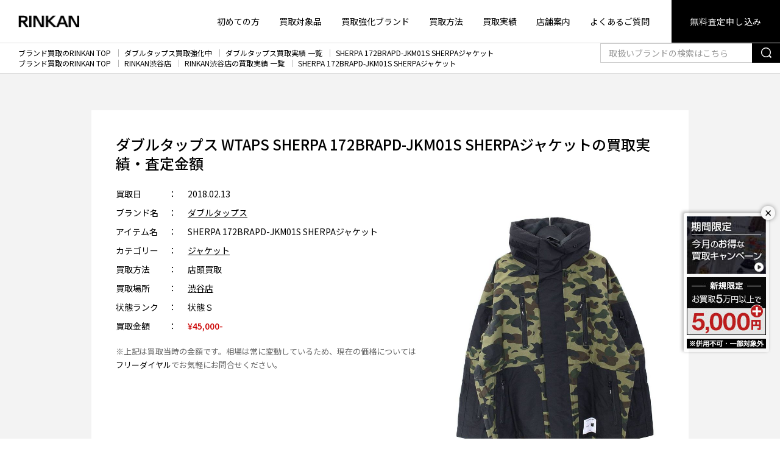

--- FILE ---
content_type: text/html; charset=UTF-8
request_url: https://www.gsc-rinkan.com/result/wtaps/23239/
body_size: 26583
content:
<!doctype html>
<html lang="ja">
<head>
<meta http-equiv="Content-Type" content="text/html; charset=UTF-8"/>
<meta name="viewport" content="width=device-width,initial-scale=1.0,minimum-scale=1.0,maximum-scale=1.0,user-scalable=no">

<!-- Google Tag Manager -->
<script>(function(w,d,s,l,i){w[l]=w[l]||[];w[l].push({'gtm.start':
new Date().getTime(),event:'gtm.js'});var f=d.getElementsByTagName(s)[0],
j=d.createElement(s),dl=l!='dataLayer'?'&l='+l:'';j.async=true;j.src=
'https://www.googletagmanager.com/gtm.js?id='+i+dl;f.parentNode.insertBefore(j,f);
})(window,document,'script','dataLayer','GTM-N9LH2N');</script>
<!-- End Google Tag Manager -->

<meta name="format-detection" content="telephone=no">


<meta name="keywords" content="SHERPA 172BRAPD-JKM01S  SHERPAジャケットの買取実績・査定金額,ブランド買取,古着,RINKAN,リンカン"/>

<link rel="profile" href="https://gmpg.org/xfn/11"/>
<link rel="shortcut icon" type="image/vnd.microsoft.icon" href="https://www.gsc-rinkan.com/wp-content/themes/rinkan/common/images/favicon.ico" />
<link rel="apple-touch-icon" href="https://www.gsc-rinkan.com/wp-content/themes/rinkan/common/images/all/apple-touch-icon.png" sizes="180x180">
<link rel="shortcut icon" href="https://www.gsc-rinkan.com/wp-content/themes/rinkan/common/images/all/android-chrome.png" sizes="192x192">
<meta name='robots' content='index, follow, max-image-preview:large, max-snippet:-1, max-video-preview:-1' />

	<!-- This site is optimized with the Yoast SEO plugin v22.2 - https://yoast.com/wordpress/plugins/seo/ -->
	<title>ダブルタップス WTAPS SHERPA 172BRAPD-JKM01S SHERPAジャケット の買取価格実績 | ブランド買取のRINKAN</title>
	<meta name="description" content="ダブルタップス WTAPS SHERPA 172BRAPD-JKM01S SHERPAジャケット の買取実績・買取価格どの詳細をご紹介。デザイナーズ、ストリートほか価値あるブランド品の高価買取はRINKANにお任せください。無料で全国対応の宅配買取、出張買取を承ります。" />
	<link rel="canonical" href="https://www.gsc-rinkan.com/result/wtaps/23239/" />
	<meta property="og:locale" content="ja_JP" />
	<meta property="og:type" content="article" />
	<meta property="og:title" content="ダブルタップス WTAPS SHERPA 172BRAPD-JKM01S SHERPAジャケット の買取価格実績 | ブランド買取のRINKAN" />
	<meta property="og:description" content="ダブルタップス WTAPS SHERPA 172BRAPD-JKM01S SHERPAジャケット の買取実績・買取価格どの詳細をご紹介。デザイナーズ、ストリートほか価値あるブランド品の高価買取はRINKANにお任せください。無料で全国対応の宅配買取、出張買取を承ります。" />
	<meta property="og:url" content="https://www.gsc-rinkan.com/result/wtaps/23239/" />
	<meta property="og:site_name" content="ブランド買取のRINKAN" />
	<meta property="article:modified_time" content="2021-01-27T19:55:43+00:00" />
	<meta property="og:image" content="https://www.gsc-rinkan.com/wp-content/themes/rinkan/common/images/all/rinkan_ogp.png" />
	<meta property="og:image:width" content="1200" />
	<meta property="og:image:height" content="630" />
	<meta property="og:image:type" content="image/png" />
	<meta name="twitter:card" content="summary_large_image" />
	<meta name="twitter:image" content="https://www.gsc-rinkan.com/wp-content/themes/rinkan/common/images/all/rinkan_ogp.png" />
	<!-- / Yoast SEO plugin. -->


<link rel='stylesheet' id='wp-block-library-css' href='https://www.gsc-rinkan.com/wp-includes/css/dist/block-library/style.min.css?ver=6.4.7' type='text/css' media='all' />
<style id='classic-theme-styles-inline-css' type='text/css'>
/*! This file is auto-generated */
.wp-block-button__link{color:#fff;background-color:#32373c;border-radius:9999px;box-shadow:none;text-decoration:none;padding:calc(.667em + 2px) calc(1.333em + 2px);font-size:1.125em}.wp-block-file__button{background:#32373c;color:#fff;text-decoration:none}
</style>
<style id='global-styles-inline-css' type='text/css'>
body{--wp--preset--color--black: #000000;--wp--preset--color--cyan-bluish-gray: #abb8c3;--wp--preset--color--white: #ffffff;--wp--preset--color--pale-pink: #f78da7;--wp--preset--color--vivid-red: #cf2e2e;--wp--preset--color--luminous-vivid-orange: #ff6900;--wp--preset--color--luminous-vivid-amber: #fcb900;--wp--preset--color--light-green-cyan: #7bdcb5;--wp--preset--color--vivid-green-cyan: #00d084;--wp--preset--color--pale-cyan-blue: #8ed1fc;--wp--preset--color--vivid-cyan-blue: #0693e3;--wp--preset--color--vivid-purple: #9b51e0;--wp--preset--gradient--vivid-cyan-blue-to-vivid-purple: linear-gradient(135deg,rgba(6,147,227,1) 0%,rgb(155,81,224) 100%);--wp--preset--gradient--light-green-cyan-to-vivid-green-cyan: linear-gradient(135deg,rgb(122,220,180) 0%,rgb(0,208,130) 100%);--wp--preset--gradient--luminous-vivid-amber-to-luminous-vivid-orange: linear-gradient(135deg,rgba(252,185,0,1) 0%,rgba(255,105,0,1) 100%);--wp--preset--gradient--luminous-vivid-orange-to-vivid-red: linear-gradient(135deg,rgba(255,105,0,1) 0%,rgb(207,46,46) 100%);--wp--preset--gradient--very-light-gray-to-cyan-bluish-gray: linear-gradient(135deg,rgb(238,238,238) 0%,rgb(169,184,195) 100%);--wp--preset--gradient--cool-to-warm-spectrum: linear-gradient(135deg,rgb(74,234,220) 0%,rgb(151,120,209) 20%,rgb(207,42,186) 40%,rgb(238,44,130) 60%,rgb(251,105,98) 80%,rgb(254,248,76) 100%);--wp--preset--gradient--blush-light-purple: linear-gradient(135deg,rgb(255,206,236) 0%,rgb(152,150,240) 100%);--wp--preset--gradient--blush-bordeaux: linear-gradient(135deg,rgb(254,205,165) 0%,rgb(254,45,45) 50%,rgb(107,0,62) 100%);--wp--preset--gradient--luminous-dusk: linear-gradient(135deg,rgb(255,203,112) 0%,rgb(199,81,192) 50%,rgb(65,88,208) 100%);--wp--preset--gradient--pale-ocean: linear-gradient(135deg,rgb(255,245,203) 0%,rgb(182,227,212) 50%,rgb(51,167,181) 100%);--wp--preset--gradient--electric-grass: linear-gradient(135deg,rgb(202,248,128) 0%,rgb(113,206,126) 100%);--wp--preset--gradient--midnight: linear-gradient(135deg,rgb(2,3,129) 0%,rgb(40,116,252) 100%);--wp--preset--font-size--small: 13px;--wp--preset--font-size--medium: 20px;--wp--preset--font-size--large: 36px;--wp--preset--font-size--x-large: 42px;--wp--preset--spacing--20: 0.44rem;--wp--preset--spacing--30: 0.67rem;--wp--preset--spacing--40: 1rem;--wp--preset--spacing--50: 1.5rem;--wp--preset--spacing--60: 2.25rem;--wp--preset--spacing--70: 3.38rem;--wp--preset--spacing--80: 5.06rem;--wp--preset--shadow--natural: 6px 6px 9px rgba(0, 0, 0, 0.2);--wp--preset--shadow--deep: 12px 12px 50px rgba(0, 0, 0, 0.4);--wp--preset--shadow--sharp: 6px 6px 0px rgba(0, 0, 0, 0.2);--wp--preset--shadow--outlined: 6px 6px 0px -3px rgba(255, 255, 255, 1), 6px 6px rgba(0, 0, 0, 1);--wp--preset--shadow--crisp: 6px 6px 0px rgba(0, 0, 0, 1);}:where(.is-layout-flex){gap: 0.5em;}:where(.is-layout-grid){gap: 0.5em;}body .is-layout-flow > .alignleft{float: left;margin-inline-start: 0;margin-inline-end: 2em;}body .is-layout-flow > .alignright{float: right;margin-inline-start: 2em;margin-inline-end: 0;}body .is-layout-flow > .aligncenter{margin-left: auto !important;margin-right: auto !important;}body .is-layout-constrained > .alignleft{float: left;margin-inline-start: 0;margin-inline-end: 2em;}body .is-layout-constrained > .alignright{float: right;margin-inline-start: 2em;margin-inline-end: 0;}body .is-layout-constrained > .aligncenter{margin-left: auto !important;margin-right: auto !important;}body .is-layout-constrained > :where(:not(.alignleft):not(.alignright):not(.alignfull)){max-width: var(--wp--style--global--content-size);margin-left: auto !important;margin-right: auto !important;}body .is-layout-constrained > .alignwide{max-width: var(--wp--style--global--wide-size);}body .is-layout-flex{display: flex;}body .is-layout-flex{flex-wrap: wrap;align-items: center;}body .is-layout-flex > *{margin: 0;}body .is-layout-grid{display: grid;}body .is-layout-grid > *{margin: 0;}:where(.wp-block-columns.is-layout-flex){gap: 2em;}:where(.wp-block-columns.is-layout-grid){gap: 2em;}:where(.wp-block-post-template.is-layout-flex){gap: 1.25em;}:where(.wp-block-post-template.is-layout-grid){gap: 1.25em;}.has-black-color{color: var(--wp--preset--color--black) !important;}.has-cyan-bluish-gray-color{color: var(--wp--preset--color--cyan-bluish-gray) !important;}.has-white-color{color: var(--wp--preset--color--white) !important;}.has-pale-pink-color{color: var(--wp--preset--color--pale-pink) !important;}.has-vivid-red-color{color: var(--wp--preset--color--vivid-red) !important;}.has-luminous-vivid-orange-color{color: var(--wp--preset--color--luminous-vivid-orange) !important;}.has-luminous-vivid-amber-color{color: var(--wp--preset--color--luminous-vivid-amber) !important;}.has-light-green-cyan-color{color: var(--wp--preset--color--light-green-cyan) !important;}.has-vivid-green-cyan-color{color: var(--wp--preset--color--vivid-green-cyan) !important;}.has-pale-cyan-blue-color{color: var(--wp--preset--color--pale-cyan-blue) !important;}.has-vivid-cyan-blue-color{color: var(--wp--preset--color--vivid-cyan-blue) !important;}.has-vivid-purple-color{color: var(--wp--preset--color--vivid-purple) !important;}.has-black-background-color{background-color: var(--wp--preset--color--black) !important;}.has-cyan-bluish-gray-background-color{background-color: var(--wp--preset--color--cyan-bluish-gray) !important;}.has-white-background-color{background-color: var(--wp--preset--color--white) !important;}.has-pale-pink-background-color{background-color: var(--wp--preset--color--pale-pink) !important;}.has-vivid-red-background-color{background-color: var(--wp--preset--color--vivid-red) !important;}.has-luminous-vivid-orange-background-color{background-color: var(--wp--preset--color--luminous-vivid-orange) !important;}.has-luminous-vivid-amber-background-color{background-color: var(--wp--preset--color--luminous-vivid-amber) !important;}.has-light-green-cyan-background-color{background-color: var(--wp--preset--color--light-green-cyan) !important;}.has-vivid-green-cyan-background-color{background-color: var(--wp--preset--color--vivid-green-cyan) !important;}.has-pale-cyan-blue-background-color{background-color: var(--wp--preset--color--pale-cyan-blue) !important;}.has-vivid-cyan-blue-background-color{background-color: var(--wp--preset--color--vivid-cyan-blue) !important;}.has-vivid-purple-background-color{background-color: var(--wp--preset--color--vivid-purple) !important;}.has-black-border-color{border-color: var(--wp--preset--color--black) !important;}.has-cyan-bluish-gray-border-color{border-color: var(--wp--preset--color--cyan-bluish-gray) !important;}.has-white-border-color{border-color: var(--wp--preset--color--white) !important;}.has-pale-pink-border-color{border-color: var(--wp--preset--color--pale-pink) !important;}.has-vivid-red-border-color{border-color: var(--wp--preset--color--vivid-red) !important;}.has-luminous-vivid-orange-border-color{border-color: var(--wp--preset--color--luminous-vivid-orange) !important;}.has-luminous-vivid-amber-border-color{border-color: var(--wp--preset--color--luminous-vivid-amber) !important;}.has-light-green-cyan-border-color{border-color: var(--wp--preset--color--light-green-cyan) !important;}.has-vivid-green-cyan-border-color{border-color: var(--wp--preset--color--vivid-green-cyan) !important;}.has-pale-cyan-blue-border-color{border-color: var(--wp--preset--color--pale-cyan-blue) !important;}.has-vivid-cyan-blue-border-color{border-color: var(--wp--preset--color--vivid-cyan-blue) !important;}.has-vivid-purple-border-color{border-color: var(--wp--preset--color--vivid-purple) !important;}.has-vivid-cyan-blue-to-vivid-purple-gradient-background{background: var(--wp--preset--gradient--vivid-cyan-blue-to-vivid-purple) !important;}.has-light-green-cyan-to-vivid-green-cyan-gradient-background{background: var(--wp--preset--gradient--light-green-cyan-to-vivid-green-cyan) !important;}.has-luminous-vivid-amber-to-luminous-vivid-orange-gradient-background{background: var(--wp--preset--gradient--luminous-vivid-amber-to-luminous-vivid-orange) !important;}.has-luminous-vivid-orange-to-vivid-red-gradient-background{background: var(--wp--preset--gradient--luminous-vivid-orange-to-vivid-red) !important;}.has-very-light-gray-to-cyan-bluish-gray-gradient-background{background: var(--wp--preset--gradient--very-light-gray-to-cyan-bluish-gray) !important;}.has-cool-to-warm-spectrum-gradient-background{background: var(--wp--preset--gradient--cool-to-warm-spectrum) !important;}.has-blush-light-purple-gradient-background{background: var(--wp--preset--gradient--blush-light-purple) !important;}.has-blush-bordeaux-gradient-background{background: var(--wp--preset--gradient--blush-bordeaux) !important;}.has-luminous-dusk-gradient-background{background: var(--wp--preset--gradient--luminous-dusk) !important;}.has-pale-ocean-gradient-background{background: var(--wp--preset--gradient--pale-ocean) !important;}.has-electric-grass-gradient-background{background: var(--wp--preset--gradient--electric-grass) !important;}.has-midnight-gradient-background{background: var(--wp--preset--gradient--midnight) !important;}.has-small-font-size{font-size: var(--wp--preset--font-size--small) !important;}.has-medium-font-size{font-size: var(--wp--preset--font-size--medium) !important;}.has-large-font-size{font-size: var(--wp--preset--font-size--large) !important;}.has-x-large-font-size{font-size: var(--wp--preset--font-size--x-large) !important;}
.wp-block-navigation a:where(:not(.wp-element-button)){color: inherit;}
:where(.wp-block-post-template.is-layout-flex){gap: 1.25em;}:where(.wp-block-post-template.is-layout-grid){gap: 1.25em;}
:where(.wp-block-columns.is-layout-flex){gap: 2em;}:where(.wp-block-columns.is-layout-grid){gap: 2em;}
.wp-block-pullquote{font-size: 1.5em;line-height: 1.6;}
</style>
<script type="text/javascript" src="https://www.gsc-rinkan.com/wp-content/themes/rinkan/common/js/jquery.min.js?ver=6.4.7" id="jquery-js"></script>
<link rel="https://api.w.org/" href="https://www.gsc-rinkan.com/wp-json/" /><link rel="alternate" type="application/json" href="https://www.gsc-rinkan.com/wp-json/wp/v2/result/23239" /><link rel="alternate" type="application/json+oembed" href="https://www.gsc-rinkan.com/wp-json/oembed/1.0/embed?url=https%3A%2F%2Fwww.gsc-rinkan.com%2Fresult%2Fwtaps%2F23239%2F" />
<link rel="alternate" type="text/xml+oembed" href="https://www.gsc-rinkan.com/wp-json/oembed/1.0/embed?url=https%3A%2F%2Fwww.gsc-rinkan.com%2Fresult%2Fwtaps%2F23239%2F&#038;format=xml" />

<link href="https://www.gsc-rinkan.com/wp-content/themes/rinkan/common/css/bulma_min.css" rel="stylesheet">
<link href="https://www.gsc-rinkan.com/wp-content/themes/rinkan/common/css/style.css" rel="stylesheet">
<script src="https://www.gsc-rinkan.com/wp-content/themes/rinkan/common/js/jquery.min.js"></script>
                                                                                                                


<script type="application/ld+json">
{
"@context": "https://schema.org",
"@type": "BreadcrumbList",
"itemListElement": [{"@type":"ListItem","position":1,"item":{"@id":"https:\/\/www.gsc-rinkan.com","name":"\u30d6\u30e9\u30f3\u30c9\u8cb7\u53d6\u306eRINKAN TOP"}},{"@type":"ListItem","position":2,"item":{"@id":"https:\/\/www.gsc-rinkan.com\/shop\/shibuya","name":"RINKAN\u6e0b\u8c37\u5e97"}},{"@type":"ListItem","position":3,"item":{"@id":"https:\/\/www.gsc-rinkan.com\/result\/shibuya","name":"RINKAN\u6e0b\u8c37\u5e97\u306e\u8cb7\u53d6\u5b9f\u7e3e \u4e00\u89a7"}},{"@type":"ListItem","position":4,"item":{"@id":"https:\/\/www.gsc-rinkan.com\/result\/wtaps\/23239\/","name":"SHERPA 172BRAPD-JKM01S  SHERPA\u30b8\u30e3\u30b1\u30c3\u30c8"}}]}
</script>

</head>
<body id="body">



<!-- .header -->
<header class="header">

<!--翻訳パーツ-->

<div class="header-nav">

    <div class="header-logo">
                    <a href="https://www.gsc-rinkan.com">
            <span>
                <img src="https://www.gsc-rinkan.com/wp-content/themes/rinkan/common/images/sitelogo.png"
                     srcset="https://www.gsc-rinkan.com/wp-content/themes/rinkan/common/images/sitelogo@2x.png 2x,
                https://www.gsc-rinkan.com/wp-content/themes/rinkan/common/images/sitelogo@3x.png 3x"
                     class="header-logo-sitelogo" alt="RINKAN">
            </span>
            </a>
            </div>
    <div class="header-menu">
        <nav class="is-hidden-mobile">
            <ul class="header-menu-list">
                <li>
                    <a href="https://www.gsc-rinkan.com/guide/">初めての方</a>
                </li>
                <li>
                    <a href="https://www.gsc-rinkan.com/categorys/">買取対象品</a>
                </li>
                <li>
                    <a href="https://www.gsc-rinkan.com/brand/">買取強化ブランド</a>
                </li>
                <li>
                    <a href="https://www.gsc-rinkan.com/system/">買取方法</a>
                </li>
                <li>
                    <a href="https://www.gsc-rinkan.com/result/">買取実績</a>
                </li>
                <li>
                    <a href="https://www.gsc-rinkan.com/shop/">店舗案内</a>
                </li>
                <li>
                    <a href="https://www.gsc-rinkan.com/faq/">よくあるご質問</a>
                </li>
                <li class="has-button">
                    <a href="/form/estimate?css=sg">無料査定申し込み</a>
                </li>
            </ul>
        </nav>
        <div class="is-hidden-tablet modal-open has-padding-left-10 has-padding-right-5 has-margin-right-10" style="border-radius:2px;background:#f1f1f1;">
            <span class="header-tel" tel="0120-117-829">
                <span class="icon">
                    <i class="icon-item-tel-02"></i>
                </span>
                0120-117-829
            </span>
        </div>
        <div class="is-hidden-tablet">
            <div class="has-text-grey" style="font-size:0.6em;margin-bottom:-1.2em;">MENU</div>
            <span role="button" class="navbar-burger" headertoggle-button>
                <span aria-hidden="true"></span>
                <span aria-hidden="true"></span>
                <span aria-hidden="true"></span>
            </span>
        </div>
    </div>
</div>
<!-- /.header-nav -->

<div class="header-sub is-hidden-tablet" headertoggle-menu>
    <span role="button" class="navbar-burger is-active" headertoggle-button>
        <span aria-hidden="true"></span>
        <span aria-hidden="true"></span>
        <span aria-hidden="true"></span>
    </span>
    <nav class="header-sub-menu">
        <ul class="header-sub-menu-list">
            <li>
                <a href="https://www.gsc-rinkan.com/guide/">初めての方</a>
            </li>
            <li>
                <a href="https://www.gsc-rinkan.com/categorys/">買取対象品</a>
                </li>
            <li>
                <a href="https://www.gsc-rinkan.com/brand/">買取強化ブランド</a>
            </li>
            <li>
                <a href="https://www.gsc-rinkan.com/system/">選べる買取方法</a>
            </li>
            <li>
                <a href="https://www.gsc-rinkan.com/result/">買取実績</a>
            </li>
			<li>
                <a href="https://www.gsc-rinkan.com/signup-info/">各種お申込み案内</a>
            </li>
            <li>
                <a href="https://www.gsc-rinkan.com/shop/">店舗案内</a>
            </li>
            <li>
                <a href="https://www.gsc-rinkan.com/faq/">よくあるご質問</a>
            </li>
        </ul>

        <form action="https://www.gsc-rinkan.com/search/" method="get" name="searchheadersm" class="header-sub-search">
            <div class="field has-addons">
                <div class="control is-expanded">
                    <input name="query" class="input is-radiusless" type="text" placeholder="取扱いブランドの検索はこちら">
                </div>
                <div class="control">
                    <a href="javascript:void(0);" onclick="document.forms.searchheadersm.submit(); return false;"
                       class="button is-radiusless">
                        <span><span class="icon"><i class="icon-item-search"></i></span></span>
                    </a>
                </div>
            </div>
        </form>
<style>
.button.is-kit{
background:#606060;
border-color: transparent;
}
.button.is-kit .icon{
height:24px;
width:27px;
}
.header-sub-contact>* {
flex-basis: calc(33.333% - 5px);
}
</style>
        <ul class="header-sub-contact">
            <li>
                <a href="/form/estimate?css=sg" class="button is-web is-fullwidth">
                    <span class="icon">
                        <i class="icon-item-web"></i>
                    </span>
                    <span>無料で<br>WEB査定</span></a>
            </li>
            <li>
                <a href="https://www.gsc-rinkan.com/form/line-estimate" class="button is-line is-fullwidth">
                    <span class="icon">
                        <i class="icon-item-line"></i>
                    </span>
                    <span>無料で<br>LINE査定</span></a>
            </li>
            <li>
                <a href="/form/kit?css=sg" class="button is-kit is-fullwidth">
                    <span class="icon">
                        <i class="icon-item-kit"><img src="/wp-content/themes/rinkan/common/images/all/footer-kit.png" style="height:24px;margin-bottom:2px;" alt=""></i>
                    </span>
                    <span>宅配キット<br>申し込み</span></a>
            </li>
        </ul>
		<span class="header-sub-tel modal-open has-padding-left-10 has-padding-right-10 has-background-white-quin has-text-black" tel="0120-117-829" style="border-radius:2px;padding-bottom:2px">
            <span class="icon">
                <i class="icon-item-tel-02"></i>
            </span>
            0120-117-829
        </span>
        
        <p class="header-sub-note">携帯電話・PHSもOK、土日・祝日も承ります。<br>
            営業時間10：30 - 20：00
        </p>
    </nav>
</div>
<!-- /.header-nav -->
</header>
<!-- /.header -->

<!--告知メイン-->



<div id="floating-banner" class="fixed_banner_cont_pc">
<button id="btn-close" class="btn-close">×</button>
  <div class="has-margin-bottom-5">
    <a href="https://www.gsc-rinkan.com/special-campaign/">
      <img src="https://www.gsc-rinkan.com/wp-content/themes/rinkan/common/images/top/bnr_topfix_monthly_sg.jpg" alt="期間限定買取キャンペーン">
	</a>    
  </div>
  <div class="has-margin-bottom-5">
     <img class="is-hidden-mobile" src="https://www.gsc-rinkan.com/wp-content/themes/rinkan/common/images/top/bnr_topfix_new.jpg" alt="ご新規様 査定5,000円上乗せ">
  </div>
  <div>
     <img src="https://www.gsc-rinkan.com/wp-content/themes/rinkan/common/images/top/bnr_topfix_notice.gif" alt="他サービスやクーポンとの併用不可。一部対象外">
  </div>
</div>

<!--▲固定バナーここまで-->


<script>
const bannerDefault = document.getElementById("floating-banner");
const closeBtnDefault = document.getElementById("btn-close");
const storageKeyDefault = "bannerClosedTime_default";

const closedTimeDefault = localStorage.getItem(storageKeyDefault);
const now = new Date().getTime();

if (!closedTimeDefault || now - closedTimeDefault > 3600000 * 24) { // 3600000 = 1時間
  bannerDefault.style.display = "block";
} else {
  bannerDefault.style.display = "none";
}

closeBtnDefault.addEventListener("click", () => {
  bannerDefault.style.display = "none";
  localStorage.setItem(storageKeyDefault, new Date().getTime());
});
</script>

<!-- main -->
<section class="main">

    <nav class="breadcrumb" aria-label="breadcrumbs">
                            <ol>
                                                            <li><a href="https://www.gsc-rinkan.com">ブランド買取のRINKAN TOP</a></li>
                                                                                <li><a href="https://www.gsc-rinkan.com/brand/wtaps/">ダブルタップス買取強化中</a></li>
                                                                                <li><a href="https://www.gsc-rinkan.com/result/wtaps/">ダブルタップス買取実績 一覧</a></li>
                                                                                <li><a href="https://www.gsc-rinkan.com/result/wtaps/23239/">SHERPA 172BRAPD-JKM01S  SHERPAジャケット</a></li>
                                                </ol>
                    <ol>
                                                            <li><a href="https://www.gsc-rinkan.com">ブランド買取のRINKAN TOP</a></li>
                                                                                <li><a href="https://www.gsc-rinkan.com/shop/shibuya">RINKAN渋谷店</a></li>
                                                                                <li><a href="https://www.gsc-rinkan.com/result/shibuya">RINKAN渋谷店の買取実績 一覧</a></li>
                                                                                <li><a href="https://www.gsc-rinkan.com/result/wtaps/23239/">SHERPA 172BRAPD-JKM01S  SHERPAジャケット</a></li>
                                                </ol>
        
        <div class="searchBox is-hidden-mobile">
            <form action="https://www.gsc-rinkan.com/search/" method="get" name="searchheader">
                <div class="field has-addons">
                    <div class="control is-expanded">
                        <input name="query" class="input is-radiusless" type="text" placeholder="取扱いブランドの検索はこちら">
                    </div>
                    <div class="control">
                        <a href="javascript:void(0);" onclick="document.forms.searchheader.submit(); return false;"
                           class="button button-sm is-radiusless">
                            <span><span class="icon"><i class="icon-item-search"></i></span></span>
                        </a>
                    </div>
                </div>
            </form>
        </div>
    </nav>
    <!-- /.breadcrumb -->
<div class="section has-background-white-ter">
    <div class="container is-medium is-fluid-mobile">
        <div class="box has-background-white has-padding-40-tablet has-padding-top-30-mobile has-padding-bottom-30-mobile">
            <h1 class="hd-03 has-text-left has-margin-bottom-15-mobile">ダブルタップス WTAPS SHERPA 172BRAPD-JKM01S  SHERPAジャケットの買取実績・査定金額</h1>
            <div class="columns">
            <div class="column is-7 has-text-left block">
                <dl class="list-data is-type-02 result-list-data">
                    <dt>買取日</dt>
                    <dd>2018.02.13</dd>

                    <dt>ブランド名</dt>
                    <dd>
                                                        <a href="/result/wtaps">
                                    ダブルタップス                                </a>
                                                    </dd>

                    <dt>アイテム名</dt>
                    <dd>SHERPA 172BRAPD-JKM01S  SHERPAジャケット</dd>

                    <dt>カテゴリー</dt>
                    <dd>
                                                        <a href="/result/jacket">
                                    ジャケット                                </a>
                                                    </dd>

                    <dt>買取方法</dt>
                    <dd>店頭買取</dd>

                    <dt>買取場所</dt>
                    <dd>
                        <a href="/result/shibuya">
    渋谷店</a>
                    </dd>

                    <dt>状態ランク</dt>
                    <dd>状態Ｓ</dd>

                    <dt>買取金額</dt>
                    <dd>
                        <span class="has-text-primary has-text-weight-medium">
                            &yen;45,000-
                        </span>
                    </dd>
                                </dl>
                <p class="has-margin-top-10 is-size-7 has-text-grey">※上記は買取当時の金額です。相場は常に変動しているため、現在の価格については
                <a href="tel:0120-117-829" class="link">フリーダイヤル</a>でお気軽にお問合せください。</p>	
            </div><!--./column text-->

            <div class="column is-5">
            <figure class="image is-inline-block block result-image">
                    <img src="https://www.gsc-rinkan.com/wp-content/uploads/2018/02/10211-180103-0056_1-683x1024.jpg" alt="ダブルタップス WTAPS SHERPA 172BRAPD-JKM01S  SHERPAジャケット"/>
            </figure>
            </div><!--./column figure-->
            </div><!--./columns-->

                                    <a href="/brand/wtaps" class="button">
                            ダブルタップス 高価買取はこちら &raquo;
                        </a>
                                    <br>
            <br>
                    </div>
        <!-- /.box has-background-white -->
    </div>
    <!-- /.container is-small -->
</div>
<!-- /.section -->
	
<!--キャンペーンバナー-->
    <!--時刻は9h前で設定 sg-->

<div class="has-background-white-quin campaign-cont has-padding-top-40 has-padding-bottom-30 has-padding-top-25-mobile has-padding-bottom-20-mobile">
        <div class="container is-fluid-mobile">
		<a href="https://www.gsc-rinkan.com/special-campaign/">
		  <!--時刻は9h前で設定 sg-->


<img src="https://www.gsc-rinkan.com/wp-content/uploads/2025/12/2601_bnr_sg.jpg" alt="期間限定キャンペーン" style="max-width:80%;">


	  
		</a>
		<p class="is-size-8" style="letter-spacing:-0.04em;">※他キャンペーンやクーポンとの併用不可､一部アイテム対象外です。</p>
        </div>
</div>
<div class="section">
    <div class="container is-fluid-mobile">
        <div class="container is-small">
            <h2 class="hd-04 is-size-4-mobile is-medium">お品物と査定金額について</h2>
            <div class="has-text-left">
                <p>今回渋谷店の店頭買取にてお買取をさせていただきましたこちらのお品物は、ダブルタップス(WTAPS)とアベイシングエイプ(A BATHING APE)のコラボレーションアイテムである、SHERPA 172BRAPD-JKM01S  SHERPAジャケットです。シーズンは17AW。定価は81,000円。サイズはL。カラーはグリーン×ブラック。タグあり。生地に関しては、表地がナイロン。裏地がナイロン。別布メッシュ部分がポリエステル。別布襟裏がポリエステルです。こちらのコラボレーションアイテムは大変人気のあるお品物であり、貴重なコラボアイテムかつ、デザイン性もかなり高いため、今回お値段頑張らせていただき、高額でお買取をさせていただきました。また、状態もかなり良好で、使用感のほとんどない美品と言えるランクSだったことも高額買取に決め手となりました。この他にも、ダブルタップスおよびアベイシングエイプのお品物は弊社で幅広く高額でお買取を行っておりますので、ぜひお持ちで買取をお悩みの方は一度RINKANへご相談くださいませ。</p>
            </div>
        </div>
        <!-- /.container is-small -->
                                        <hr class="has-margin-top-60 has-margin-bottom-60 has-margin-top-30-mobile has-margin-bottom-30-mobile">
            <div class="container is-small">
                <h2 class="hd-04 is-size-4-mobile is-medium">RINKAN 渋谷店の店舗情報</h2>
                <div class="columns">
                    <div class="column is-narrow">
                                                <img src="https://www.gsc-rinkan.com/wp-content/uploads/2019/12/img_shibuya001.jpg" alt="RINKAN 渋谷店"
                             class="has-width-300-tablet">
                    </div>
                    <!-- /.column is-5 -->
                    <div class="column">
                        <div class="has-margin-bottom-20 is-size-7 has-text-left">
                            <p>渋谷周辺でブランド品の高価買取ならRINKAN渋谷店にお任せください。RINKAN渋谷店はJR渋谷駅ハチ公口より徒歩10分ほど。渋谷の人気エリア、神南にあります。旬のデザイナーズ、ストリートブランドアパレル、エルメスなどブランドバッグ、カルティエなどブランドジュエリーほか、メンズ、レディース問わず幅広いブランドアイテムを高価買取いたします。また、ショッピングについても、バレンシアガやディオール、ヴェトモンほか、旬のトレンドアイテムを多数取り揃えて、皆様のご来店を心よりお待ちしております。</p>
                        </div>
                        <div class="has-text-left-tablet">
                            <a href="https://www.gsc-rinkan.com/shop/shibuya/"
                               class="button">RINKAN 渋谷店の詳細はこちら</a>
                        </div>
                    </div>
                    <!-- /.column -->
                </div>
                <!-- /.columns -->
            </div>
            <!-- /.container is-small -->
            </div>
    <!-- /.container -->
</div>
<!-- /.section -->
	
<!--同ブランド その他実績一覧-->

            <div class="section has-background-white-ter">
            <div class="container is-medium is-fluid-mobile">
                <h2 class="hd-03 is-medium">ダブルタップス その他の買取実績・査定金額</h2>
                <div class="product-list columns is-multiline is-type-01 is-figure-square is-1 is-variable is-mobile">
                <div class="column is-4-tablet is-12-mobile">
    <div class="columns is-mobile has-background-white has-margin-left-5 has-margin-right-5 has-margin-bottom-5 is-bottom-marginless-mobile">
	 <div class="product-list-item column is-4-mobile is-5-tablet">
            <figure class="product-list-item-figure">
                <a href="https://www.gsc-rinkan.com/result/wtaps/27018/">
                        <img src="https://www.gsc-rinkan.com/wp-content/uploads/2020/09/10312-200902-0063_1-683x1024.jpg" alt="ダブルタップス WTAPS 192TQDT-SHM01 チェック柄長袖シャツ"/>
                </a>
            </figure>
        </div>
        <div class="column has-text-left">
        <div>
        <a href="https://www.gsc-rinkan.com/result/wtaps/27018/">
            <div class="product-list-item-name has-text-align-left has-margin-bottom-5">
                ダブルタップス WTAPS 192TQDT-SHM01 チェック柄長袖シャツ            </div>
		</a>
		</div>
	<a href="https://www.gsc-rinkan.com/result/wtaps/27018/">
	<div class="has-text-align-left has-text-primary is-size-5" style="position: absolute;bottom: 20px;">
    買取金額 &yen;15,000-
     </div>
     </a>
    </div><!-- /.product-list-item --> 
  </div><!-- /.columns  --> 
</div>
            <div class="column is-4-tablet is-12-mobile">
    <div class="columns is-mobile has-background-white has-margin-left-5 has-margin-right-5 has-margin-bottom-5 is-bottom-marginless-mobile">
	 <div class="product-list-item column is-4-mobile is-5-tablet">
            <figure class="product-list-item-figure">
                <a href="https://www.gsc-rinkan.com/result/wtaps/25374/">
                        <img src="https://www.gsc-rinkan.com/wp-content/uploads/2018/11/10626-181112-0353_1-683x1024.jpg" alt="ダブルタップス WTAPS RIPPER 01 SWEATSHIRT.COPO 再構築スウェット"/>
                </a>
            </figure>
        </div>
        <div class="column has-text-left">
        <div>
        <a href="https://www.gsc-rinkan.com/result/wtaps/25374/">
            <div class="product-list-item-name has-text-align-left has-margin-bottom-5">
                ダブルタップス WTAPS RIPPER 01 SWEATSHIRT.COPO 再構築スウェット            </div>
		</a>
		</div>
	<a href="https://www.gsc-rinkan.com/result/wtaps/25374/">
	<div class="has-text-align-left has-text-primary is-size-5" style="position: absolute;bottom: 20px;">
    買取金額 &yen;15,000-
     </div>
     </a>
    </div><!-- /.product-list-item --> 
  </div><!-- /.columns  --> 
</div>
            <div class="column is-4-tablet is-12-mobile">
    <div class="columns is-mobile has-background-white has-margin-left-5 has-margin-right-5 has-margin-bottom-5 is-bottom-marginless-mobile">
	 <div class="product-list-item column is-4-mobile is-5-tablet">
            <figure class="product-list-item-figure">
                <a href="https://www.gsc-rinkan.com/result/wtaps/24862/">
                        <img src="https://www.gsc-rinkan.com/wp-content/uploads/2018/09/10625-180831-0345_1-683x1024.jpg" alt="ダブルタップス WTAPS 152LTDT-JKM01S カモ柄マウンテンパーカー"/>
                </a>
            </figure>
        </div>
        <div class="column has-text-left">
        <div>
        <a href="https://www.gsc-rinkan.com/result/wtaps/24862/">
            <div class="product-list-item-name has-text-align-left has-margin-bottom-5">
                ダブルタップス WTAPS 152LTDT-JKM01S カモ柄マウンテンパーカー            </div>
		</a>
		</div>
	<a href="https://www.gsc-rinkan.com/result/wtaps/24862/">
	<div class="has-text-align-left has-text-primary is-size-5" style="position: absolute;bottom: 20px;">
    買取金額 &yen;20,000-
     </div>
     </a>
    </div><!-- /.product-list-item --> 
  </div><!-- /.columns  --> 
</div>
            <div class="column is-4-tablet is-12-mobile">
    <div class="columns is-mobile has-background-white has-margin-left-5 has-margin-right-5 has-margin-bottom-5 is-bottom-marginless-mobile">
	 <div class="product-list-item column is-4-mobile is-5-tablet">
            <figure class="product-list-item-figure">
                <a href="https://www.gsc-rinkan.com/result/wtaps/24537/">
                        <img src="https://www.gsc-rinkan.com/wp-content/uploads/2018/07/10106-180722-0136_1-683x1024.jpg" alt="ダブルタップス WTAPS 132GWDT-JKM04 M-65ウールメルトンジャケット"/>
                </a>
            </figure>
        </div>
        <div class="column has-text-left">
        <div>
        <a href="https://www.gsc-rinkan.com/result/wtaps/24537/">
            <div class="product-list-item-name has-text-align-left has-margin-bottom-5">
                ダブルタップス WTAPS 132GWDT-JKM04 M-65ウールメルトンジャケット            </div>
		</a>
		</div>
	<a href="https://www.gsc-rinkan.com/result/wtaps/24537/">
	<div class="has-text-align-left has-text-primary is-size-5" style="position: absolute;bottom: 20px;">
    買取金額 &yen;12,000-
     </div>
     </a>
    </div><!-- /.product-list-item --> 
  </div><!-- /.columns  --> 
</div>
            <div class="column is-4-tablet is-12-mobile">
    <div class="columns is-mobile has-background-white has-margin-left-5 has-margin-right-5 has-margin-bottom-5 is-bottom-marginless-mobile">
	 <div class="product-list-item column is-4-mobile is-5-tablet">
            <figure class="product-list-item-figure">
                <a href="https://www.gsc-rinkan.com/result/wtaps/23861/">
                        <img src="https://www.gsc-rinkan.com/wp-content/uploads/2018/04/10106-180402-0182_1-683x1024.jpg" alt="ダブルタップス WTAPS 152GWDT-JKM03 N-1デッキジャケット"/>
                </a>
            </figure>
        </div>
        <div class="column has-text-left">
        <div>
        <a href="https://www.gsc-rinkan.com/result/wtaps/23861/">
            <div class="product-list-item-name has-text-align-left has-margin-bottom-5">
                ダブルタップス WTAPS 152GWDT-JKM03 N-1デッキジャケット            </div>
		</a>
		</div>
	<a href="https://www.gsc-rinkan.com/result/wtaps/23861/">
	<div class="has-text-align-left has-text-primary is-size-5" style="position: absolute;bottom: 20px;">
    買取金額 &yen;30,000-
     </div>
     </a>
    </div><!-- /.product-list-item --> 
  </div><!-- /.columns  --> 
</div>
            <div class="column is-4-tablet is-12-mobile">
    <div class="columns is-mobile has-background-white has-margin-left-5 has-margin-right-5 has-margin-bottom-5 is-bottom-marginless-mobile">
	 <div class="product-list-item column is-4-mobile is-5-tablet">
            <figure class="product-list-item-figure">
                <a href="https://www.gsc-rinkan.com/result/wtaps/23779/">
                        <img src="https://www.gsc-rinkan.com/wp-content/uploads/2018/03/10211-180218-0366_1-683x1024.jpg" alt="ダブルタップス WTAPS × エフシーアールビー F.C.R.B. “ZEBBRA” SEPARATE PRACTICE JACKET ゼブラレオパード切替トラックジャケット"/>
                </a>
            </figure>
        </div>
        <div class="column has-text-left">
        <div>
        <a href="https://www.gsc-rinkan.com/result/wtaps/23779/">
            <div class="product-list-item-name has-text-align-left has-margin-bottom-5">
                ダブルタップス WTAPS × エフシーアールビー F.C.R.B. “ZEBBRA” SEPARATE PRACTICE JACKET ゼブラレオパード切替トラックジャケット            </div>
		</a>
		</div>
	<a href="https://www.gsc-rinkan.com/result/wtaps/23779/">
	<div class="has-text-align-left has-text-primary is-size-5" style="position: absolute;bottom: 20px;">
    買取金額 &yen;27,000-
     </div>
     </a>
    </div><!-- /.product-list-item --> 
  </div><!-- /.columns  --> 
</div>
    </div> 
                 <div class="content block has-text-left has-text-grey is-size-7">
                    <p>※上記は買取当時の金額です。相場は常に変動しているため、現在の金額については気軽にお問合せください。</p>
                </div>
                <div>
                    <a href="/result/wtaps" class="button">
                        ダブルタップスの買取実績・査定金額をもっと見る
                    </a>
                </div>
            </div>
            <!-- /.container is-medium -->
        </div>
        <!-- /.section -->
    	
<!--同アイテム その他実績一覧-->

    <div class="section has-background-white">
        <div class="container is-medium is-fluid-mobile">
            <h2 class="hd-03 is-medium">ジャケット その他の買取実績・査定金額</h2>
            <div class="product-list columns is-multiline is-type-01 is-figure-square is-1 is-variable is-mobile">
                <div class="column is-4-tablet is-12-mobile">
    <div class="columns is-mobile has-background-white has-margin-left-5 has-margin-right-5 has-margin-bottom-5 is-bottom-marginless-mobile">
	 <div class="product-list-item column is-4-mobile is-5-tablet">
            <figure class="product-list-item-figure">
                <a href="https://www.gsc-rinkan.com/result/prada/93073/">
                        <img src="https://www.gsc-rinkan.com/wp-content/uploads/2026/01/10101-260113-0001_1-1.jpg" alt="プラダ PRADA SGC946 ミディアムウェイト コーデュロイダウンジャケット"/>
                </a>
            </figure>
        </div>
        <div class="column has-text-left">
        <div>
        <a href="https://www.gsc-rinkan.com/result/prada/93073/">
            <div class="product-list-item-name has-text-align-left has-margin-bottom-5">
                プラダ PRADA SGC946 ミディアムウェイト コーデュロイダウンジャケット            </div>
		</a>
		</div>
	<a href="https://www.gsc-rinkan.com/result/prada/93073/">
	<div class="has-text-align-left has-text-primary is-size-5" style="position: absolute;bottom: 20px;">
    買取金額 &yen;165,000-
     </div>
     </a>
    </div><!-- /.product-list-item --> 
  </div><!-- /.columns  --> 
</div>
            <div class="column is-4-tablet is-12-mobile">
    <div class="columns is-mobile has-background-white has-margin-left-5 has-margin-right-5 has-margin-bottom-5 is-bottom-marginless-mobile">
	 <div class="product-list-item column is-4-mobile is-5-tablet">
            <figure class="product-list-item-figure">
                <a href="https://www.gsc-rinkan.com/result/supreme/92492/">
                        <img src="https://www.gsc-rinkan.com/wp-content/uploads/2026/01/10101-251102-0318_1.jpg" alt="シュプリーム Supreme × ノースフェイス The North Face フェイクファーヌプシダウンジャケット Faux Fur Nuptse Jacket"/>
                </a>
            </figure>
        </div>
        <div class="column has-text-left">
        <div>
        <a href="https://www.gsc-rinkan.com/result/supreme/92492/">
            <div class="product-list-item-name has-text-align-left has-margin-bottom-5">
                シュプリーム Supreme × ノースフェイス The North Face フェイクファーヌプシダウンジャケット Faux Fur Nuptse Jacket            </div>
		</a>
		</div>
	<a href="https://www.gsc-rinkan.com/result/supreme/92492/">
	<div class="has-text-align-left has-text-primary is-size-5" style="position: absolute;bottom: 20px;">
    買取金額 &yen;73,000-
     </div>
     </a>
    </div><!-- /.product-list-item --> 
  </div><!-- /.columns  --> 
</div>
            <div class="column is-4-tablet is-12-mobile">
    <div class="columns is-mobile has-background-white has-margin-left-5 has-margin-right-5 has-margin-bottom-5 is-bottom-marginless-mobile">
	 <div class="product-list-item column is-4-mobile is-5-tablet">
            <figure class="product-list-item-figure">
                <a href="https://www.gsc-rinkan.com/result/loewe/92337/">
                        <img src="https://www.gsc-rinkan.com/wp-content/uploads/2026/01/10207-251206-0291_1.jpg" alt="ロエベ LOEWE H526Y02WA4 パッチ切り替えデニムジャケット"/>
                </a>
            </figure>
        </div>
        <div class="column has-text-left">
        <div>
        <a href="https://www.gsc-rinkan.com/result/loewe/92337/">
            <div class="product-list-item-name has-text-align-left has-margin-bottom-5">
                ロエベ LOEWE H526Y02WA4 パッチ切り替えデニムジャケット            </div>
		</a>
		</div>
	<a href="https://www.gsc-rinkan.com/result/loewe/92337/">
	<div class="has-text-align-left has-text-primary is-size-5" style="position: absolute;bottom: 20px;">
    買取金額 &yen;70,000-
     </div>
     </a>
    </div><!-- /.product-list-item --> 
  </div><!-- /.columns  --> 
</div>
            <div class="column is-4-tablet is-12-mobile">
    <div class="columns is-mobile has-background-white has-margin-left-5 has-margin-right-5 has-margin-bottom-5 is-bottom-marginless-mobile">
	 <div class="product-list-item column is-4-mobile is-5-tablet">
            <figure class="product-list-item-figure">
                <a href="https://www.gsc-rinkan.com/result/moncler/91487/">
                        <img src="https://www.gsc-rinkan.com/wp-content/uploads/2025/12/10209-251111-0088_1.jpg" alt="モンクレール MONCLER キルティングダウンレザージャケット GIRAUDO"/>
                </a>
            </figure>
        </div>
        <div class="column has-text-left">
        <div>
        <a href="https://www.gsc-rinkan.com/result/moncler/91487/">
            <div class="product-list-item-name has-text-align-left has-margin-bottom-5">
                モンクレール MONCLER キルティングダウンレザージャケット GIRAUDO            </div>
		</a>
		</div>
	<a href="https://www.gsc-rinkan.com/result/moncler/91487/">
	<div class="has-text-align-left has-text-primary is-size-5" style="position: absolute;bottom: 20px;">
    買取金額 &yen;90,000-
     </div>
     </a>
    </div><!-- /.product-list-item --> 
  </div><!-- /.columns  --> 
</div>
            <div class="column is-4-tablet is-12-mobile">
    <div class="columns is-mobile has-background-white has-margin-left-5 has-margin-right-5 has-margin-bottom-5 is-bottom-marginless-mobile">
	 <div class="product-list-item column is-4-mobile is-5-tablet">
            <figure class="product-list-item-figure">
                <a href="https://www.gsc-rinkan.com/result/celine/91200/">
                        <img src="https://www.gsc-rinkan.com/wp-content/uploads/2025/12/50103-250928-0421_1.jpg" alt="セリーヌ CELINE クラシックバイカーレザージャケット 2E134050O"/>
                </a>
            </figure>
        </div>
        <div class="column has-text-left">
        <div>
        <a href="https://www.gsc-rinkan.com/result/celine/91200/">
            <div class="product-list-item-name has-text-align-left has-margin-bottom-5">
                セリーヌ CELINE クラシックバイカーレザージャケット 2E134050O            </div>
		</a>
		</div>
	<a href="https://www.gsc-rinkan.com/result/celine/91200/">
	<div class="has-text-align-left has-text-primary is-size-5" style="position: absolute;bottom: 20px;">
    買取金額 &yen;161,000-
     </div>
     </a>
    </div><!-- /.product-list-item --> 
  </div><!-- /.columns  --> 
</div>
            <div class="column is-4-tablet is-12-mobile">
    <div class="columns is-mobile has-background-white has-margin-left-5 has-margin-right-5 has-margin-bottom-5 is-bottom-marginless-mobile">
	 <div class="product-list-item column is-4-mobile is-5-tablet">
            <figure class="product-list-item-figure">
                <a href="https://www.gsc-rinkan.com/result/loewe/90479/">
                        <img src="https://www.gsc-rinkan.com/wp-content/uploads/2025/11/10207-251108-0364_1.jpg" alt="ロエベ LOEWE H2108260IB ロゴレザーパッチデニムジャケット"/>
                </a>
            </figure>
        </div>
        <div class="column has-text-left">
        <div>
        <a href="https://www.gsc-rinkan.com/result/loewe/90479/">
            <div class="product-list-item-name has-text-align-left has-margin-bottom-5">
                ロエベ LOEWE H2108260IB ロゴレザーパッチデニムジャケット            </div>
		</a>
		</div>
	<a href="https://www.gsc-rinkan.com/result/loewe/90479/">
	<div class="has-text-align-left has-text-primary is-size-5" style="position: absolute;bottom: 20px;">
    買取金額 &yen;17,000-
     </div>
     </a>
    </div><!-- /.product-list-item --> 
  </div><!-- /.columns  --> 
</div>
    </div>            
            <div class="content block has-text-left has-text-grey is-size-7">
                <p>※上記は買取当時の金額です。相場は常に変動しているため、現在の金額については気軽にお問合せください。</p>
            </div>
            <div>
                <a href="/result/jacket" class="button">
                    ジャケットの買取実績・査定金額をもっと見る
                </a>
            </div>
        </div>
        <!-- /.container is-medium -->
    </div>
    <!-- /.section -->
	
	
<div class="section has-background-white-ter">
    <div class="container is-fluid-mobile is-small">
            <h3 class="hd-03 is-size-4-mobile is-medium">買取実績の検索はこちら</h3>
    <div class="field is-horizontal align-items-center is-small">
        <div class="field-label">
            <label class="label is-nowrap has-text-left">キーワード検索</label>
        </div>
        <div class="field-body">
            <form name="searchresult" method="get" action="https://www.gsc-rinkan.com/result/" style="width: 100%;">
                <input type="hidden" name="post_type" value="result">
                <div class="field has-addons">
                    <div class="control is-expanded">
                        <input type="text" name="s" class="input is-radiusless" value=""
                               placeholder="キーワードを入力">
                    </div>
                    <div class="control">
                        <a href="javascript:void(0);" onclick="this.parentElement.parentElement.parentElement.submit();return false;"
                           class="button is-radiusless">
                            <span><span class="icon"><i class="icon-item-search"></i></span></span>
                        </a>
                    </div>
                </div>
            </form>
        </div>
    </div>
    <div class="field">
        <div class="field-body">
            <div class="field is-flex-1 is-small">
                <div class="control">
                    <div class="select is-fullwidth">
                                                <select onchange="document.location.href=this.options[this.selectedIndex].value;" class="is-radiusless">
                            <option value="" selected="selected">▼アイテムタグ別で見る</option>
                                                            <option value="https://www.gsc-rinkan.com/result/t-shirts/">Ｔシャツ/カットソー                                    (160)
                                </option>
                                                            <option value="https://www.gsc-rinkan.com/result/accessory/">アクセサリー                                    (290)
                                </option>
                                                            <option value="https://www.gsc-rinkan.com/result/all-in-one/">オールインワン                                    (4)
                                </option>
                                                            <option value="https://www.gsc-rinkan.com/result/cardigan/">カーディガン                                    (21)
                                </option>
                                                            <option value="https://www.gsc-rinkan.com/result/coat/">コート                                    (191)
                                </option>
                                                            <option value="https://www.gsc-rinkan.com/result/jacket/">ジャケット                                    (554)
                                </option>
                                                            <option value="https://www.gsc-rinkan.com/result/shirts/">シャツ/ブラウス                                    (160)
                                </option>
                                                            <option value="https://www.gsc-rinkan.com/result/shoes/">シューズ                                    (78)
                                </option>
                                                            <option value="https://www.gsc-rinkan.com/result/jewelry/">ジュエリー                                    (89)
                                </option>
                                                            <option value="https://www.gsc-rinkan.com/result/suits/">スーツ/セットアップ                                    (16)
                                </option>
                                                            <option value="https://www.gsc-rinkan.com/result/sweat/">スウェット                                    (75)
                                </option>
                                                            <option value="https://www.gsc-rinkan.com/result/skirt/">スカート                                    (5)
                                </option>
                                                            <option value="https://www.gsc-rinkan.com/result/scarf/">ストール/マフラー                                    (10)
                                </option>
                                                            <option value="https://www.gsc-rinkan.com/result/sneaker/">スニーカー                                    (240)
                                </option>
                                                            <option value="https://www.gsc-rinkan.com/result/other-goods/">その他の小物                                    (38)
                                </option>
                                                            <option value="https://www.gsc-rinkan.com/result/tanktop/">タンクトップ/ノースリーブ                                    (3)
                                </option>
                                                            <option value="https://www.gsc-rinkan.com/result/knit/">ニット                                    (81)
                                </option>
                                                            <option value="https://www.gsc-rinkan.com/result/parka/">パーカー                                    (204)
                                </option>
                                                            <option value="https://www.gsc-rinkan.com/result/bag/">バッグ                                    (317)
                                </option>
                                                            <option value="https://www.gsc-rinkan.com/result/hat/">ハット/キャップ                                    (30)
                                </option>
                                                            <option value="https://www.gsc-rinkan.com/result/pants/">パンツ                                    (203)
                                </option>
                                                            <option value="https://www.gsc-rinkan.com/result/blouson/">ブルゾン                                    (213)
                                </option>
                                                            <option value="https://www.gsc-rinkan.com/result/vest/">ベスト                                    (23)
                                </option>
                                                            <option value="https://www.gsc-rinkan.com/result/belt/">ベルト                                    (14)
                                </option>
                                                            <option value="https://www.gsc-rinkan.com/result/eyewear/">メガネ/サングラス                                    (20)
                                </option>
                                                            <option value="https://www.gsc-rinkan.com/result/one-piece/">ワンピース                                    (10)
                                </option>
                                                            <option value="https://www.gsc-rinkan.com/result/watch/">時計                                    (17)
                                </option>
                                                            <option value="https://www.gsc-rinkan.com/result/wallet/">財布                                    (47)
                                </option>
                                                    </select>
                    </div>
                </div>
            </div>
            <div class="field is-flex-1 is-small">
                <div class="control">
                    <div class="select is-fullwidth">
                        <select onchange="document.location.href=this.options[this.selectedIndex].value;" class="is-radiusless">
                            <option value="" selected="selected">▼ブランドカテゴリー別で見る</option>
                                                            <option value="https://www.gsc-rinkan.com/result/424/">
                                    424 (6)</option>
                                                                <option value="https://www.gsc-rinkan.com/result/y-3/">
                                    Y-3 (3)</option>
                                                                <option value="https://www.gsc-rinkan.com/result/arcteryx/">
                                    アークテリクス (1)</option>
                                                                <option value="https://www.gsc-rinkan.com/result/art-comes-first/">
                                    アートカムズファースト (1)</option>
                                                                <option value="https://www.gsc-rinkan.com/result/eyefunny/">
                                    アイファニー (3)</option>
                                                                <option value="https://www.gsc-rinkan.com/result/akira-naka/">
                                    アキラナカ (1)</option>
                                                                <option value="https://www.gsc-rinkan.com/result/acne/">
                                    アクネ (17)</option>
                                                                <option value="https://www.gsc-rinkan.com/result/a-cold-wall/">
                                    アコールドウォール (5)</option>
                                                                <option value="https://www.gsc-rinkan.com/result/asics/">
                                    アシックス (2)</option>
                                                                <option value="https://www.gsc-rinkan.com/result/adidas/">
                                    アディダス (20)</option>
                                                                <option value="https://www.gsc-rinkan.com/result/a-bathing-ape/">
                                    アベイシングエイプ (10)</option>
                                                                <option value="https://www.gsc-rinkan.com/result/ami-alexandre-mattiussi/">
                                    アミパリス (3)</option>
                                                                <option value="https://www.gsc-rinkan.com/result/amiri/">
                                    アミリ (25)</option>
                                                                <option value="https://www.gsc-rinkan.com/result/alyx/">
                                    アリクス (9)</option>
                                                                <option value="https://www.gsc-rinkan.com/result/arizona-freedom/">
                                    アリゾナフリーダム (1)</option>
                                                                <option value="https://www.gsc-rinkan.com/result/alex-streeter/">
                                    アレックスストリーター (1)</option>
                                                                <option value="https://www.gsc-rinkan.com/result/undercover/">
                                    アンダーカバー (26)</option>
                                                                <option value="https://www.gsc-rinkan.com/result/ambush/">
                                    アンブッシュ (14)</option>
                                                                <option value="https://www.gsc-rinkan.com/result/unused/">
                                    アンユーズド (5)</option>
                                                                <option value="https://www.gsc-rinkan.com/result/yeezy/">
                                    イージー (9)</option>
                                                                <option value="https://www.gsc-rinkan.com/result/backlash/">
                                    イサムカタヤマバックラッシュ (4)</option>
                                                                <option value="https://www.gsc-rinkan.com/result/issey-miyake/">
                                    イッセイミヤケ (5)</option>
                                                                <option value="https://www.gsc-rinkan.com/result/valentino/">
                                    ヴァレンティノ (27)</option>
                                                                <option value="https://www.gsc-rinkan.com/result/van-cleef-arpels/">
                                    ヴァンクリーフアンドアーペル (2)</option>
                                                                <option value="https://www.gsc-rinkan.com/result/vlone/">
                                    ヴィーローン (9)</option>
                                                                <option value="https://www.gsc-rinkan.com/result/vintage-t-shirts/">
                                    ヴィンテージTシャツ (2)</option>
                                                                <option value="https://www.gsc-rinkan.com/result/wesco/">
                                    ウエスコ (2)</option>
                                                                <option value="https://www.gsc-rinkan.com/result/vetements/">
                                    ヴェトモン (109)</option>
                                                                <option value="https://www.gsc-rinkan.com/result/n-hoolywood/">
                                    エヌハリウッド (2)</option>
                                                                <option value="https://www.gsc-rinkan.com/result/f-c-real-bristol/">
                                    エフシーアールビー (2)</option>
                                                                <option value="https://www.gsc-rinkan.com/result/m-a-cross/">
                                    エムエークロス (1)</option>
                                                                <option value="https://www.gsc-rinkan.com/result/mm6/">
                                    エムエムシックス (4)</option>
                                                                <option value="https://www.gsc-rinkan.com/result/hermes/">
                                    エルメス (97)</option>
                                                                <option value="https://www.gsc-rinkan.com/result/ermenegildo-zegna/">
                                    エルメネジルドゼニア (1)</option>
                                                                <option value="https://www.gsc-rinkan.com/result/enfold/">
                                    エンフォルド (3)</option>
                                                                <option value="https://www.gsc-rinkan.com/result/alden/">
                                    オールデン (3)</option>
                                                                <option value="https://www.gsc-rinkan.com/result/almostblack/">
                                    オールモストブラック (1)</option>
                                                                <option value="https://www.gsc-rinkan.com/result/off-white/">
                                    オフホワイト (50)</option>
                                                                <option value="https://www.gsc-rinkan.com/result/girls-dont-cry/">
                                    ガールズドントクライ (6)</option>
                                                                <option value="https://www.gsc-rinkan.com/result/canada-goose/">
                                    カナダグース (4)</option>
                                                                <option value="https://www.gsc-rinkan.com/result/carven/">
                                    カルヴェン (1)</option>
                                                                <option value="https://www.gsc-rinkan.com/result/cartier/">
                                    カルティエ (20)</option>
                                                                <option value="https://www.gsc-rinkan.com/result/kapital/">
                                    キャピタル (1)</option>
                                                                <option value="https://www.gsc-rinkan.com/result/gallery-dept/">
                                    ギャラリーデプト (2)</option>
                                                                <option value="https://www.gsc-rinkan.com/result/guidi/">
                                    グイディ (1)</option>
                                                                <option value="https://www.gsc-rinkan.com/result/gucci/">
                                    グッチ (101)</option>
                                                                <option value="https://www.gsc-rinkan.com/result/ground-y/">
                                    グラウンドワイ (1)</option>
                                                                <option value="https://www.gsc-rinkan.com/result/christian-louboutin/">
                                    クリスチャンルブタン (14)</option>
                                                                <option value="https://www.gsc-rinkan.com/result/craig-green/">
                                    クレイググリーン (1)</option>
                                                                <option value="https://www.gsc-rinkan.com/result/crazy-pig/">
                                    クレイジーピッグ (1)</option>
                                                                <option value="https://www.gsc-rinkan.com/result/greg-lauren/">
                                    グレッグローレン (6)</option>
                                                                <option value="https://www.gsc-rinkan.com/result/chloe/">
                                    クロエ (1)</option>
                                                                <option value="https://www.gsc-rinkan.com/result/chrome-hearts/">
                                    クロムハーツ (327)</option>
                                                                <option value="https://www.gsc-rinkan.com/result/ken-kikuchi/">
                                    ケンキクチ (2)</option>
                                                                <option value="https://www.gsc-rinkan.com/result/kenzo/">
                                    ケンゾー (3)</option>
                                                                <option value="https://www.gsc-rinkan.com/result/gosha-rubchinskiy/">
                                    ゴーシャラブチンスキー (10)</option>
                                                                <option value="https://www.gsc-rinkan.com/result/cody-sanderson/">
                                    コディサンダーソン (5)</option>
                                                                <option value="https://www.gsc-rinkan.com/result/comme-des-garcons/">
                                    コムデギャルソン (12)</option>
                                                                <option value="https://www.gsc-rinkan.com/result/comme-des-garcons-homme-plus/">
                                    コムデギャルソンオムプリュス (14)</option>
                                                                <option value="https://www.gsc-rinkan.com/result/comme-des-garcons-shirt/">
                                    コムデギャルソンシャツ (3)</option>
                                                                <option value="https://www.gsc-rinkan.com/result/junya-watanabe/">
                                    コムデギャルソンジュンヤワタナベマン (15)</option>
                                                                <option value="https://www.gsc-rinkan.com/result/comoli/">
                                    コモリ (2)</option>
                                                                <option value="https://www.gsc-rinkan.com/result/goyard/">
                                    ゴヤール (7)</option>
                                                                <option value="https://www.gsc-rinkan.com/result/goros/">
                                    ゴローズ (65)</option>
                                                                <option value="https://www.gsc-rinkan.com/result/sacai/">
                                    サカイ (42)</option>
                                                                <option value="https://www.gsc-rinkan.com/result/sartore/">
                                    サルトル (1)</option>
                                                                <option value="https://www.gsc-rinkan.com/result/sulvam/">
                                    サルバム (4)</option>
                                                                <option value="https://www.gsc-rinkan.com/result/sunsea/">
                                    サンシー (2)</option>
                                                                <option value="https://www.gsc-rinkan.com/result/saint-laurent/">
                                    サンローラン (129)</option>
                                                                <option value="https://www.gsc-rinkan.com/result/j-and-m-davidson/">
                                    ジェイアンドエムデヴィッドソン (1)</option>
                                                                <option value="https://www.gsc-rinkan.com/result/givenchy/">
                                    ジバンシィ (31)</option>
                                                                <option value="https://www.gsc-rinkan.com/result/jimmy-choo/">
                                    ジミーチュウ (2)</option>
                                                                <option value="https://www.gsc-rinkan.com/result/chanel/">
                                    シャネル (73)</option>
                                                                <option value="https://www.gsc-rinkan.com/result/jean-paul-gaultier/">
                                    ジャンポールゴルチエ (1)</option>
                                                                <option value="https://www.gsc-rinkan.com/result/supreme/">
                                    シュプリーム (212)</option>
                                                                <option value="https://www.gsc-rinkan.com/result/john-lawrence-sullivan/">
                                    ジョンローレンスサリバン (1)</option>
                                                                <option value="https://www.gsc-rinkan.com/result/john-lobb/">
                                    ジョンロブ (3)</option>
                                                                <option value="https://www.gsc-rinkan.com/result/jilsander/">
                                    ジルサンダー (19)</option>
                                                                <option value="https://www.gsc-rinkan.com/result/stanley-guess/">
                                    スタンリーゲス (1)</option>
                                                                <option value="https://www.gsc-rinkan.com/result/stella-mccartney/">
                                    ステラマッカートニー (3)</option>
                                                                <option value="https://www.gsc-rinkan.com/result/stone-island/">
                                    ストーンアイランド (8)</option>
                                                                <option value="https://www.gsc-rinkan.com/result/3-1-phillip-lim/">
                                    スリーワンフィリップリム (2)</option>
                                                                <option value="https://www.gsc-rinkan.com/result/celine/">
                                    セリーヌ (84)</option>
                                                                <option value="https://www.gsc-rinkan.com/result/saint-michael/">
                                    セントマイケル (14)</option>
                                                                <option value="https://www.gsc-rinkan.com/result/sophnet/">
                                    ソフネット (1)</option>
                                                                <option value="https://www.gsc-rinkan.com/result/drk-shdw/">
                                    ダークシャドウ (6)</option>
                                                                <option value="https://www.gsc-rinkan.com/result/takahiromiyashita-the-soloist/">
                                    タカヒロミヤシタ ザ ソロイスト (11)</option>
                                                                <option value="https://www.gsc-rinkan.com/result/tady-and-king/">
                                    タディアンドキング (12)</option>
                                                                <option value="https://www.gsc-rinkan.com/result/wtaps/">
                                    ダブルタップス (9)</option>
                                                                <option value="https://www.gsc-rinkan.com/result/doublet/">
                                    ダブレット (11)</option>
                                                                <option value="https://www.gsc-rinkan.com/result/damiani/">
                                    ダミアーニ (8)</option>
                                                                <option value="https://www.gsc-rinkan.com/result/dsquared2/">
                                    ディースクエアード (2)</option>
                                                                <option value="https://www.gsc-rinkan.com/result/dior-homme/">
                                    ディオール (108)</option>
                                                                <option value="https://www.gsc-rinkan.com/result/tiffany-co/">
                                    ティファニー (34)</option>
                                                                <option value="https://www.gsc-rinkan.com/result/denim-tears/">
                                    デニムティアーズ (1)</option>
                                                                <option value="https://www.gsc-rinkan.com/result/tenderloin/">
                                    テンダーロイン (4)</option>
                                                                <option value="https://www.gsc-rinkan.com/result/toga/">
                                    トーガ (1)</option>
                                                                <option value="https://www.gsc-rinkan.com/result/tom-wood/">
                                    トムウッド (1)</option>
                                                                <option value="https://www.gsc-rinkan.com/result/tom-ford/">
                                    トムフォード (8)</option>
                                                                <option value="https://www.gsc-rinkan.com/result/thom-browne/">
                                    トムブラウン (15)</option>
                                                                <option value="https://www.gsc-rinkan.com/result/dries-van-noten/">
                                    ドリスヴァンノッテン (22)</option>
                                                                <option value="https://www.gsc-rinkan.com/result/dolce-and-gabbana/">
                                    ドルチェアンドガッバーナ (5)</option>
                                                                <option value="https://www.gsc-rinkan.com/result/nike/">
                                    ナイキ (123)</option>
                                                                <option value="https://www.gsc-rinkan.com/result/99is/">
                                    ナインティナイン パーセント イズ (1)</option>
                                                                <option value="https://www.gsc-rinkan.com/result/needles/">
                                    ニードルス (4)</option>
                                                                <option value="https://www.gsc-rinkan.com/result/new-balance/">
                                    ニューバランス (1)</option>
                                                                <option value="https://www.gsc-rinkan.com/result/neighborhood/">
                                    ネイバーフッド (3)</option>
                                                                <option value="https://www.gsc-rinkan.com/result/the-north-face/">
                                    ノースフェイス (7)</option>
                                                                <option value="https://www.gsc-rinkan.com/result/nonnative/">
                                    ノンネイティブ (1)</option>
                                                                <option value="https://www.gsc-rinkan.com/result/burberry/">
                                    バーバリー (27)</option>
                                                                <option value="https://www.gsc-rinkan.com/result/palm-angels/">
                                    パームエンジェルス (6)</option>
                                                                <option value="https://www.gsc-rinkan.com/result/hyke/">
                                    ハイク (3)</option>
                                                                <option value="https://www.gsc-rinkan.com/result/haider-ackermann/">
                                    ハイダーアッカーマン (7)</option>
                                                                <option value="https://www.gsc-rinkan.com/result/harry-winston/">
                                    ハリーウィンストン (2)</option>
                                                                <option value="https://www.gsc-rinkan.com/result/balmain/">
                                    バルマン (18)</option>
                                                                <option value="https://www.gsc-rinkan.com/result/balenciaga/">
                                    バレンシアガ (145)</option>
                                                                <option value="https://www.gsc-rinkan.com/result/visvim/">
                                    ビズビム (17)</option>
                                                                <option value="https://www.gsc-rinkan.com/result/human-made/">
                                    ヒューマンメイド (4)</option>
                                                                <option value="https://www.gsc-rinkan.com/result/bill-wall-leather/">
                                    ビルウォールレザー (2)</option>
                                                                <option value="https://www.gsc-rinkan.com/result/facetasm/">
                                    ファセッタズム (6)</option>
                                                                <option value="https://www.gsc-rinkan.com/result/fear-of-god/">
                                    フィアオブゴッド (25)</option>
                                                                <option value="https://www.gsc-rinkan.com/result/faith-connexion/">
                                    フェイスコネクション (6)</option>
                                                                <option value="https://www.gsc-rinkan.com/result/felisi/">
                                    フェリージ (1)</option>
                                                                <option value="https://www.gsc-rinkan.com/result/fendi/">
                                    フェンディ (26)</option>
                                                                <option value="https://www.gsc-rinkan.com/result/fog/">
                                    フォグ (4)</option>
                                                                <option value="https://www.gsc-rinkan.com/result/foxey/">
                                    フォクシー (1)</option>
                                                                <option value="https://www.gsc-rinkan.com/result/prada/">
                                    プラダ (72)</option>
                                                                <option value="https://www.gsc-rinkan.com/result/blackmeans/">
                                    ブラックミーンズ (3)</option>
                                                                <option value="https://www.gsc-rinkan.com/result/bvlgari/">
                                    ブルガリ (2)</option>
                                                                <option value="https://www.gsc-rinkan.com/result/fred/">
                                    フレッド (3)</option>
                                                                <option value="https://www.gsc-rinkan.com/result/bedjudewillford/">
                                    ベッドフォード (3)</option>
                                                                <option value="https://www.gsc-rinkan.com/result/herno/">
                                    ヘルノ (2)</option>
                                                                <option value="https://www.gsc-rinkan.com/result/helmut-lang/">
                                    ヘルムートラング (1)</option>
                                                                <option value="https://www.gsc-rinkan.com/result/berluti/">
                                    ベルルッティ (7)</option>
                                                                <option value="https://www.gsc-rinkan.com/result/heron-preston/">
                                    ヘロンプレストン (1)</option>
                                                                <option value="https://www.gsc-rinkan.com/result/hoorsenbuhs/">
                                    ホーセンブース (3)</option>
                                                                <option value="https://www.gsc-rinkan.com/result/bottega-veneta/">
                                    ボッテガヴェネタ (13)</option>
                                                                <option value="https://www.gsc-rinkan.com/result/boglioli/">
                                    ボリオリ (2)</option>
                                                                <option value="https://www.gsc-rinkan.com/result/white-mountaineering/">
                                    ホワイトマウンテニアリング (2)</option>
                                                                <option value="https://www.gsc-rinkan.com/result/martine-rose/">
                                    マーティンローズ (6)</option>
                                                                <option value="https://www.gsc-rinkan.com/result/mindseeker/">
                                    マインドシーカー (1)</option>
                                                                <option value="https://www.gsc-rinkan.com/result/master_mind/">
                                    マスターマインド (7)</option>
                                                                <option value="https://www.gsc-rinkan.com/result/mackintosh/">
                                    マッキントッシュ (4)</option>
                                                                <option value="https://www.gsc-rinkan.com/result/mame/">
                                    マメ (2)</option>
                                                                <option value="https://www.gsc-rinkan.com/result/marie-helene-de-taillac/">
                                    マリーエレーヌドゥタイヤック (1)</option>
                                                                <option value="https://www.gsc-rinkan.com/result/mrc-noir/">
                                    マルシェノア (1)</option>
                                                                <option value="https://www.gsc-rinkan.com/result/marcelo-burlon/">
                                    マルセロバーロン (5)</option>
                                                                <option value="https://www.gsc-rinkan.com/result/martin-margiela/">
                                    マルタンマルジェラ (68)</option>
                                                                <option value="https://www.gsc-rinkan.com/result/marni/">
                                    マルニ (3)</option>
                                                                <option value="https://www.gsc-rinkan.com/result/mina-perhonen/">
                                    ミナペルホネン (1)</option>
                                                                <option value="https://www.gsc-rinkan.com/result/miu-miu/">
                                    ミュウミュウ (4)</option>
                                                                <option value="https://www.gsc-rinkan.com/result/moncler/">
                                    モンクレール (41)</option>
                                                                <option value="https://www.gsc-rinkan.com/result/julius/">
                                    ユリウス (3)</option>
                                                                <option value="https://www.gsc-rinkan.com/result/yohji-yamamoto/">
                                    ヨウジヤマモト (39)</option>
                                                                <option value="https://www.gsc-rinkan.com/result/rags-mcgregor/">
                                    ラグスマックレガー (2)</option>
                                                                <option value="https://www.gsc-rinkan.com/result/raf-simons/">
                                    ラフシモンズ (63)</option>
                                                                <option value="https://www.gsc-rinkan.com/result/lanvin/">
                                    ランバン (2)</option>
                                                                <option value="https://www.gsc-rinkan.com/result/rick-owens/">
                                    リックオウエンス (50)</option>
                                                                <option value="https://www.gsc-rinkan.com/result/louis-vuitton/">
                                    ルイヴィトン (170)</option>
                                                                <option value="https://www.gsc-rinkan.com/result/lewis-leathers/">
                                    ルイスレザーズ (7)</option>
                                                                <option value="https://www.gsc-rinkan.com/result/lucien-pellat-finet/">
                                    ルシアンペラフィネ (1)</option>
                                                                <option value="https://www.gsc-rinkan.com/result/readymade/">
                                    レディメイド (22)</option>
                                                                <option value="https://www.gsc-rinkan.com/result/loewe/">
                                    ロエベ (44)</option>
                                                                <option value="https://www.gsc-rinkan.com/result/rolex/">
                                    ロレックス (2)</option>
                                                                <option value="https://www.gsc-rinkan.com/result/leonard-kamhout/">
                                    ロンワンズ/レナードカムホート (8)</option>
                                                                <option value="https://www.gsc-rinkan.com/result/wacko-maria/">
                                    ワコマリア (7)</option>
                                                        </select>
                    </div>
                </div>
            </div>
            <div class="field is-flex-1 is-small">
                                <div class="control">
                    <div class="select is-fullwidth">
                        <select onchange="document.location.href='/result/' + this.options[this.selectedIndex].value + '/';" class="is-radiusless">
                            <option>▼買取店舗別で見る</option>
                                                            <option value="shibuya">渋谷店</option>
                                                            <option value="shibuya-silver">渋谷silver店</option>
                                                            <option value="shibuya-parco">渋谷PARCO店</option>
                                                            <option value="shibuya-bunkamuradori">渋谷文化村通り店</option>
                                                            <option value="shinjuku">新宿店</option>
                                                            <option value="kabukicho">歌舞伎町店</option>
                                                            <option value="harajuku-silver">原宿silver店</option>
                                                            <option value="harajuku">LAB 原宿店</option>
                                                            <option value="ginza">銀座silver店</option>
                                                            <option value="ginza-bag">銀座bag店</option>
                                                            <option value="ikebukuro">池袋店</option>
                                                            <option value="marunouchi">東京丸の内ビルディング店</option>
                                                            <option value="yurakucho-marui">有楽町マルイ店</option>
                                                            <option value="ueno-marui">上野マルイ店</option>
                                                            <option value="yokohama-joinus">横浜ジョイナス店</option>
                                                            <option value="nagoyaoosu">名古屋大須店</option>
                                                            <option value="shinsaibashi">心斎橋店</option>
                                                            <option value="shinsaibashi-parco">心斎橋PARCO店</option>
                                                            <option value="minamihorie">南堀江店</option>
                                                            <option value="kitahorie-silver">北堀江silver店</option>
                                                            <option value="fukuoka">福岡天神店</option>
                                                            <option value="center">買取センター</option>
                                                    </select>
                    </div>
                </div>
            </div>
        </div>
    </div>

    <a href="/result/" class="button has-margin-bottom-20">買取実績TOPへ</a>    </div>
</div>
<!-- /.section -->
<div class="section has-background-white is-medium">
    <div class="container is-fluid-mobile is-medium">
    	<h2 class="hd-02">
            ブランド品の高価買取は<br class="is-hidden-tablet">RINKANにお任せください
        </h2>
        <div class="panel-pickup has-margin-top-30">
            <div class="panel-pickup-content">
                <div class="panel-pickup-item">
                    <div class="panel-pickup-item-figure">
                        <img src="https://www.gsc-rinkan.com/wp-content/themes/rinkan/common/images/icon-priceless.png" srcset="https://www.gsc-rinkan.com/wp-content/themes/rinkan/common/images/icon-priceless@2x.png 2x" alt="手数料無料"></div>
                    <h2 class="panel-pickup-item-hd">
                        <span>手数料は全て無料</span></h2>
                    <div class="panel-pickup-item-text has-text-left">
                        <p>査定料、送料、出張料、手数料、キャンセル料などすべて無料。お客様の負担ゼロだから気軽にお試しできます。
                        </p>
                    </div>
                </div>
                <!-- /.panel-pickup-item -->
                <div class="panel-pickup-item">
                    <div class="panel-pickup-item-figure">
                        <img src="https://www.gsc-rinkan.com/wp-content/themes/rinkan/common/images/icon-list.png" srcset="https://www.gsc-rinkan.com/wp-content/themes/rinkan/common/images/icon-list@2x.png 2x" alt="プロの目で高額査定"></div>
                    <h2 class="panel-pickup-item-hd">
                        <span>プロの目で高額査定</span></h2>
                    <div class="panel-pickup-item-text has-text-left">
                        <p>何点ものブランド品を買取してきた熟練バイヤーがしっかり価値を判断し、できるだけ高価買取を目指します。
                        </p>
                    </div>
                </div>
                <!-- /.panel-pickup-item -->
                <div class="panel-pickup-item">
                    <div class="panel-pickup-item-figure">
                        <img src="https://www.gsc-rinkan.com/wp-content/themes/rinkan/common/images/icon-clock.png" srcset="https://www.gsc-rinkan.com/wp-content/themes/rinkan/common/images/icon-clock@2x.png 2x" alt="スピーディーな対応"></div>
                    <h2 class="panel-pickup-item-hd">
                        <span>スピーディーな対応</span></h2>
                    <div class="panel-pickup-item-text has-text-left">
                        <p>最短なら当日査定し翌営業日には代金をお振込み。お待たせしないようスピーディーな対応に努めています。
                        </p>
                    </div>
                </div>
                <!-- /.panel-pickup-item -->
            </div>
        </div>
    </div>
</div>
<!-- /.section -->
<!--sg-->
<div class="section is-medium has-background-white-quin">

<!--nc_hidden▼-->
<div class="has-margin-bottom-30">
 <p class="has-margin-bottom-5 is-size-4 is-size-5-mobile">ただいまお得なキャンペーン実施中</p>
 <!--時刻は9h前で設定 sg-->


<img src="https://www.gsc-rinkan.com/wp-content/uploads/2025/12/2601_bnr_sg_na.jpg" alt="期間限定キャンペーン" style="max-width:80%;">

</div>
<!--nc_hidden▲-->

    <div class="container is-fluid-mobile is-medium">
        <div class="banner-campaign">
            <div class="banner-campaign-hd-sub">お問合せ無料！まずは気軽にお問合せください</div>
            <ul class="banner-campaign-contact">
                <li class="is-hidden-tablet">
                    <a href="tel:0120-117-829" class="button has-background-white-ter has-text-black">
                        <span>フリーダイヤルで無料査定 &raquo;</span>
                    </a>
                </li>			
                <li>
                    <a href="https://lin.ee/s7yj3M" class="button is-line">
                        <span>LINEで無料査定 &raquo;</span>
                    </a>
                </li>
				<li>
                    <a href="/form/estimate?css=sg" class="button is-web">
                        <span>WEBで無料査定 &raquo;</span>
                    </a>
                </li>
            </ul>
        </div>
        <!-- /.banner-campaign -->
		<p class="is-size-8">※他キャンペーン、クーポンとの併用不可、一部アイテム対象外。</p>
    </div>
</div>
<!-- /.section -->
<div class="section has-background-white is-medium">
    <div class="container is-fluid-mobile is-medium">
	    <h2 class="hd-01">
            RINKANが高価買取できる理由
        </h2>
		<div class="panel-pickup">
        <div class="panel-pickup-content">
                <div class="panel-pickup-item">
                    <h3 class="is-size-4">
                        <span>広い販売網と高い販売力</span></h3>
                    <div class="has-padding-10 has-text-left is-size-6">
                        <p>RINKANは、全国展開する実店舗のほか、複数のショッピングモールや自社ECサイトなど、豊富な販路を持っています。そのため、商品やその時の相場に応じて最適な販路を選べます。</p>
                    </div>
                </div>
                <!-- /.panel-pickup-item -->
                <div class="panel-pickup-item">
                    <h3 class="is-size-4">
                        <span>知識と経験豊富なバイヤー</span></h3>
                    <div class="has-padding-10 has-text-left is-size-6">
                        <p>RINKANには、長年のブランド品買取事業の中で培った豊富な経験と知識があります。アパレル、ファッションなどにも精通し、それぞれのブランド品が持つ価値を見極められます。</p>
                    </div>
                </div>
                <!-- /.panel-pickup-item -->
                <div class="panel-pickup-item">
                    <h3 class="is-size-4">
                        <span>コストカットによる還元</span></h3>
                    <div class="has-padding-10 has-text-left is-size-6">
                        <p>RINKANでは、オンラインの活用、業務の簡略化、効率化など、さまざまなムダの削減に取り組んでいます。コストを低く抑えることで、そのぶんを買取金額に還元できます。</p>
                    </div>
                </div>
                <!-- /.panel-pickup-item -->

        </div>
    </div>
</div>
</div>
<!-- /.section -->
<div class="section has-background-white-ter">
    <div class="container is-fluid-mobile is-large">
        <h2 class="hd-01">
            選べる買取方法
        </h2>
        <div class="block container is-small">
            <p class="has-text-left is-size-5-tablet">
                RINKANでは、お客様のご都合にあわせてお選びいただけるよう「宅配買取」「出張買取」「店頭買取」と、3つの買取方法をご用意しています。いずれもすべて費用は無料です。また、委託販売も承っておりますので気軽にお問合せください。
            </p>
        </div>
        <div class="columns is-variable is-5">
		  <div class="column">
                <div class="card">
                    <div class="card-image">
                        <figure class="image">
                            <img src="https://www.gsc-rinkan.com/wp-content/themes/rinkan/common/images/pickup.jpg" alt="出張買取">
                        </figure>
                    </div>
                    <div class="card-content">
                        <h3 class="hd-03 has-margin-bottom-10">出張買取</h3>
                        <div class="has-margin-bottom-20">
                            <p class="is-size-5">連絡してあとは自宅で待つだけ<br>出張無料のゆったり買取</p>
                        </div>
                        <p>
                            <a href="https://www.gsc-rinkan.com/system/visit-buying/" class="button">出張買取の詳細こちら</a>
                        </p>
                    </div>
                </div>
            </div>
            <!-- /.column -->
            <div class="column">
                <div class="card">
                    <div class="card-image">
                        <figure class="image">
                            <img src="https://www.gsc-rinkan.com/wp-content/themes/rinkan/common/images/delivery.jpg"
                                 alt="宅配買取">
                        </figure>
                    </div>
                    <div class="card-content">
                        <h3 class="hd-03 has-margin-bottom-10">宅配買取</h3>
                        <div class="has-margin-bottom-20">
                            <p class="is-size-5">連絡してあとは荷物を送るだけ<br>送料無料のラクラク買取</p>
                        </div>
                        <p>
                            <a href="https://www.gsc-rinkan.com/system/delivery-buying/" class="button">宅配買取の詳細こちら</a>
                        </p>
                    </div>
                </div>
            </div>
            <!-- /.column -->
            <div class="column">
                <div class="card">
                    <div class="card-image">
                        <figure class="image">
                            <img src="https://www.gsc-rinkan.com/wp-content/themes/rinkan/common/images/tento.jpg" alt="店頭買取">
                        </figure>
                    </div>
                    <div class="card-content">
                        <h3 class="hd-03 has-margin-bottom-10">店頭買取</h3>
                        <div class="has-margin-bottom-20">
                            <p class="is-size-5">アポなしOK、買い物ついでに<br>お店でふらっと買取</p>
                        </div>
                        <p>
                            <a href="https://www.gsc-rinkan.com/system/shop-buying/" class="button">店頭買取の詳細こちら</a>
                        </p>
                    </div>
                </div>
            </div>
            <!-- /.column -->
        </div>
        <!-- /.columns -->

    </div>
    <!-- /.container -->

    <div class="container is-fluid-mobile is-small has-margin-top-40 has-margin-bottom-40 has-margin-top-20-mobile has-margin-bottom-30-mobile">
        <div class="has-background-white">
            <div class="columns is-vcentered">
                <div class="column is-half is-padding-top-0 is-padding-bottom-0">
                    <figure>
                        <img src="https://www.gsc-rinkan.com/wp-content/themes/rinkan/common/images/consignment.jpg" alt="委託販売">
                    </figure>
                </div>
                <div class="column is-half has-padding-30-mobile has-padding-bottom-25-tablet">
                    <h3 class="is-size-3 is-size-4-mobile has-text-weight-medium has-margin-bottom-15">委託販売</h3>
                    <p class="is-size-7 has-margin-bottom-15 has-margin-right-10 has-text-left">
                        RINKANでは、委託販売という選択肢もご用意しております。委託手数料のリーズナブルさは業界トップクラス。買取よりもさらに高額での売却をご希望の方は、こちらもご検討ください。
                    </p>
                    <p class="is-size-7">
                        <a href="https://www.gsc-rinkan.com//system/consignment/" class="button">委託販売の詳細はこちら</a>
                    </p>
                </div>
            </div>
        </div>
    </div>
    <!-- /.container -->
    <div class="container is-fluid-mobile is-small">
      <div class="has-background-white">
        <div class="columns is-vcentered">
          <div class="column is-half is-padding-top-0 is-padding-bottom-0">
            <figure><img src="https://www.gsc-rinkan.com/wp-content/themes/rinkan/common/images/hojin.jpg" alt="法人買取" />
            </figure>
          </div>
          <div class="column is-half has-padding-30-mobile has-padding-bottom-25-tablet">
            <h3 class="is-size-3 is-size-4-mobile has-text-weight-medium has-margin-bottom-15">法人買取</h3>
            <p class="is-size-7 has-margin-bottom-15 has-margin-right-10 has-text-left">余剰在庫をまとめてお見積もり。メーカー様、セレクトショップ様ほか、まとまった在庫をお持ちで、在庫の現金化、キャッシュフローの改善でお悩みでしたら、気軽にお問合せください。</p>
            <p class="is-size-7"><a class="button" href="/system/exclusive-buying/">法人買取の詳細はこちら</a></p>
          </div>
        </div>
      </div>
    </div>
    <!-- /.container -->

</div>
<!-- /.section -->
<div class="section has-background-white-ter is-medium">
    <div class="container is-fluid-mobile is-medium">
	    <h2 class="hd-01">
            業界最高峰のバイヤー
        </h2>
	<p class="has-text-left is-size-5-tablet">RINKANにはブランドの価値がわかる熟練バイヤーが多数在籍しています。トレンドの傾向や市場相場の変動などを常にチェックしているほか、ブランドの鑑定にも精通しており、それぞれのブランド品が持つ価値をしっかりと見極めて高価買取することができます。</p>
	</div>
    <div class="container is-fluid-mobile is-medium">
        <div class="columns has-margin-top-20 has-margin-bottom-30">
                <div class="column has-background-white has-margin-5">
                    <h3 class="has-margin-top-10 has-margin-bottom-5">
                        <span class="is-size-6 has-background-black-ter has-padding-5 has-text-white">RINKANのオールラウンドバイヤー Y.T.</span></h3>
                    <div class="has-padding-10 has-text-left is-size-6">
                        <p>以前は自分の好きなブランドしか興味がなかったのですが、今まで知らなかったブランドを知ることで、視野が広まる楽しさを知りました。毎日どんなブランドに出会えるのかワクワクしており、いつのまにか膨大なブランド知識が身につきました。毎年新作コレクションが発表になるので、最新情報のキャッチも欠かせません。また、過去のカリスマデザイナーのアーカイブ作品にも高い価値がつくこともあり、そちらの情報収集も積極的にしています。ついお客様とファッションのことで話し込んでしまうほど、ファッションは僕の生活の一部です。</p>
                    </div>
                </div>
                <!-- /.panel-pickup-item -->
                <div class="column has-background-white has-margin-5">
                    <h3 class="has-margin-top-10 has-margin-bottom-5">
                        <span class="is-size-6 has-background-black-ter has-padding-5 has-text-white">ブランドバッグの買取なら負けません R.N.</span></h3>
                    <div class="has-padding-10 has-text-left is-size-6">
                        <p>ブランド品のお買取の際には、お客様それぞれの事情や思い入れなども考慮した査定を心がけています。また、ハイブランドのお品物になると精巧なコピー品、偽物などの出回りも多く、コピーの精度なども上がってきているため、豊富な経験、知識に基づく査定が求められます。お客様に信頼いただくために、実際にブランド直営店や百貨店などを回りに回って、見聞を広め知識を蓄える努力は惜しみません。本物のブランド品を数多く見て触ってみることで、見る目が養われると思っています。本物を知ることでコピー品もわかるのです。</p>
                    </div>
                </div>
                <!-- /.panel-pickup-item -->
        </div>
        
    <div class="block container">
        <p>
            <a href="https://www.gsc-rinkan.com/buyer/" class="button is-black">その他バイヤーをもっと見る</a>
        </p>
    </div>

</div>
</div>
<!-- /.section -->
<div class="section is-bg-condition has-text-white">
    <div class="container is-fluid-mobile">
        <h2 class="hd-01">
            こんな状態でも買取OK
        </h2>
        <div class="block">
            <p class="has-text-left is-size-5-tablet">
                「汚れている」「破損している」「保証書がない」などの理由で、お手持ちのブランド品を買取に出すのを諦めていませんか？RINKANなら熟練バイヤーが丁寧に査定し、そのお品物に価値があると判断できる限りお買取が可能です。他の買取店で断られたお品物でも構いません。諦めてしまう前にまずはご相談ください。
            </p>
        </div>
        <div class="block has-margin-bottom-70 has-margin-bottom-35-mobile">
            <div class="columns is-variable is-4 is-0-mobile is-mobile is-vcentered is-multiline">
                <div class="column is-half-mobile has-padding-5-mobile">
                    <div class="box-circle">
                        <div class="box-circle-content">
                            <h3 class="is-size-4 is-size-5-mobile has-margin-bottom-10 has-margin-bottom-5-mobile">保証書を紛失した</h3>
                            <div class="has-margin-bottom-5 is-size-7-mobile has-text-left">
                                <p>保証書やインボイスのないお品物も、経験豊富なブランドバイヤーがしっかり査定いたします。</p>
                            </div>
                        </div>
                    </div>
                </div>
                <!-- /.column -->
                <div class="column is-half-mobile has-padding-5-mobile">
                    <div class="box-circle">
                        <div class="box-circle-content">
                            <h3 class="is-size-4 is-size-5-mobile has-margin-bottom-10 has-margin-bottom-5-mobile">汚れやシミがある</h3>
                            <div class="has-margin-bottom-5 is-size-7-mobile has-text-left">
                                <p>汚れや色あせ、シミ、ほつれ、擦れ、小傷、破れ、パーツの欠損などがあってもお買取いたします。</p>
                            </div>
                        </div>
                    </div>
                </div>
                <!-- /.column -->
                <div class="column is-half-mobile has-padding-5-mobile">
                    <div class="box-circle">
                        <div class="box-circle-content">
                            <h3 class="is-size-4 is-size-5-mobile has-margin-bottom-10 has-margin-bottom-5-mobile">古いブランド物</h3>
                            <div class="has-margin-bottom-5 is-size-7-mobile has-text-left">
                                <p>最新トレンド物だけでなく古い年代のブランドコレクションもお買取可能。ヴィンテージでもOK。</p>
                            </div>
                        </div>
                    </div>
                </div>
                <!-- /.column -->
                <div class="column is-half-mobile has-padding-5-mobile">
                    <div class="box-circle">
                        <div class="box-circle-content">
                            <h3 class="is-size-4 is-size-5-mobile has-margin-bottom-10 has-margin-bottom-5-mobile">ネーム刺繍入り</h3>
                            <div class="has-margin-bottom-5 is-size-7-mobile has-text-left">
                                <p>ネーム刺繍入りの洋服や記念日などの刻印入りアクセサリー・ジュエリーもお買取できます。</p>
                            </div>
                        </div>
                    </div>
                </div>
                <!-- /.column -->
            </div>
            <!-- /.columns -->
        </div>
        <p>
            <a href="https://www.gsc-rinkan.com/statusok/" class="button">どんな状態が買取OKが詳しく見る</a>
        </p>
    </div>
    <!-- /.container -->
</div>
<!-- /.section -->

<div class="section has-background-black has-text-white">
    <div class="block container is-fluid-mobile is-medium has-padding-bottom-30">
        <h2 class="hd-01">
            お客様の声
		</h2>
        <p class="has-text-left is-size-5-tablet">
            RINKANのブランド買取をご利用いただいたお客様のリピート率は、なんと90％以上！ブランド品の価値を見極めた高額でのお買取だけでなく、素早く丁寧な対応、お客様のことを考えたホスピタリティーで、たくさんの皆様に満足いただいています。
        </p>
    </div>
    <div class="block">
        <div class="is-slick-columns-03 is-slick-arrow-float" slick-02>
                                                <div class="box has-background-white has-padding-30 has-padding-20-mobile has-text-left">
                        <article class="media align-items-center has-margin-bottom-20">
                            <figure class="media-left">
                                <p class="image is-60x60">
                                                                            <img src="https://www.gsc-rinkan.com/wp-content/uploads/2020/01/voice_img09-150x150.jpg" alt="" width="150" height="150" />
                                                                    </p>
                            </figure>
                            <div class="media-content">
                                <p>埼玉県　男性</p>
                            </div>
                        </article>
                                                <p>とてもよかったです！！初めての買取だったけど、すごくフレンドリーに接してくれて楽しかったです。正直きびしいと思ったブランドも買取ってくれた。たすかりました！！
</p>
                    </div>
                                    <div class="box has-background-white has-padding-30 has-padding-20-mobile has-text-left">
                        <article class="media align-items-center has-margin-bottom-20">
                            <figure class="media-left">
                                <p class="image is-60x60">
                                                                            <img src="https://www.gsc-rinkan.com/wp-content/uploads/2020/01/voice_img08-150x150.jpg" alt="" width="150" height="150" />
                                                                    </p>
                            </figure>
                            <div class="media-content">
                                <p>東京都　男性</p>
                            </div>
                        </article>
                                                <p>明るいスタッフさんでブランドの話も沢山してくれて楽しかったです。買取が初めてだったんですが一点一点丁寧に説明してくれてわかりやすかったです。いらなくなった洋服にこんなに値段が付くなんて知らなかったのでまた持ってきたいと思います。</p>
                    </div>
                                    <div class="box has-background-white has-padding-30 has-padding-20-mobile has-text-left">
                        <article class="media align-items-center has-margin-bottom-20">
                            <figure class="media-left">
                                <p class="image is-60x60">
                                                                            <img src="https://www.gsc-rinkan.com/wp-content/uploads/2020/01/voice_img07-150x150.jpg" alt="" width="150" height="150" />
                                                                    </p>
                            </figure>
                            <div class="media-content">
                                <p>東京都　男性</p>
                            </div>
                        </article>
                                                <p>汚れやダメージがある商品もダメ元で他の商品と一緒に送ってみたら想像以上の金額にビックリした半面すごく満足しました！！査定の電話も丁寧で感じがとても良く安心しました。また送りますので、その時はまたよろしくお願いしま～す。</p>
                    </div>
                                    <div class="box has-background-white has-padding-30 has-padding-20-mobile has-text-left">
                        <article class="media align-items-center has-margin-bottom-20">
                            <figure class="media-left">
                                <p class="image is-60x60">
                                                                            <img src="https://www.gsc-rinkan.com/wp-content/uploads/2020/01/voice_img06-150x150.jpg" alt="" width="150" height="150" />
                                                                    </p>
                            </figure>
                            <div class="media-content">
                                <p>東京都　女性</p>
                            </div>
                        </article>
                                                <p>いつも親切な対応してくれてありがとうございます。とくにこの間は私のわがままを聞いてくれてホントにありがとうございました。また絶対に次も買取り持って行くので次も高額査定でお願いしますね♪笑</p>
                    </div>
                                    <div class="box has-background-white has-padding-30 has-padding-20-mobile has-text-left">
                        <article class="media align-items-center has-margin-bottom-20">
                            <figure class="media-left">
                                <p class="image is-60x60">
                                                                            <img src="https://www.gsc-rinkan.com/wp-content/uploads/2020/01/voice_img05-150x150.jpg" alt="" width="150" height="150" />
                                                                    </p>
                            </figure>
                            <div class="media-content">
                                <p>千葉県　男性</p>
                            </div>
                        </article>
                                                <p>査定金額も高く、バイヤーの方もすごく親切で大満足でした！！他のお店では教えてくれない事や、買取に関する事で今まで知らなかった事を色々教えて頂いたので良かったです。ぜひまた利用したいと思いました。</p>
                    </div>
                                    <div class="box has-background-white has-padding-30 has-padding-20-mobile has-text-left">
                        <article class="media align-items-center has-margin-bottom-20">
                            <figure class="media-left">
                                <p class="image is-60x60">
                                                                            <img src="https://www.gsc-rinkan.com/wp-content/uploads/2020/01/voice_img04-150x150.jpg" alt="" width="150" height="150" />
                                                                    </p>
                            </figure>
                            <div class="media-content">
                                <p>千葉県　男性</p>
                            </div>
                        </article>
                                                <p>とても親切な対応で、安心してお任せすることができました。正直、全然お金にならないだろうと思っていた洋服が、びっくりするくらいの金額になり大満足です。また機会がありましたら宜しくお願い致します。</p>
                    </div>
                                    <div class="box has-background-white has-padding-30 has-padding-20-mobile has-text-left">
                        <article class="media align-items-center has-margin-bottom-20">
                            <figure class="media-left">
                                <p class="image is-60x60">
                                                                            <img src="https://www.gsc-rinkan.com/wp-content/uploads/2020/01/voice_img03-150x150.jpg" alt="" width="150" height="150" />
                                                                    </p>
                            </figure>
                            <div class="media-content">
                                <p>東京都　女性</p>
                            </div>
                        </article>
                                                <p>若いスタッフの方が多く、最初は多少の不安を感じたが専門的な質問にも、とてもしっかりとした対応で若いながらも非常に高いプロ意識を感じた。</p>
                    </div>
                                    <div class="box has-background-white has-padding-30 has-padding-20-mobile has-text-left">
                        <article class="media align-items-center has-margin-bottom-20">
                            <figure class="media-left">
                                <p class="image is-60x60">
                                                                            <img src="https://www.gsc-rinkan.com/wp-content/uploads/2020/01/voice_img02-150x150.jpg" alt="" width="150" height="150" />
                                                                    </p>
                            </figure>
                            <div class="media-content">
                                <p>東京都　男性</p>
                            </div>
                        </article>
                                                <p>普段は別の業者に送っていたのですが、今回は試しにと御社を利用しました。受付の電話対応もとても親切で入金も早く金額にも満足でした。次回からも御社を利用しますので、宜しくお願いします。</p>
                    </div>
                                    </div>
        <!-- /.columns -->
    </div>
    <div class="block container">
        <p>
            <a href="https://www.gsc-rinkan.com/voice/" class="button is-grey-darker">お客様の声をもっと見る</a>
        </p>
    </div>
</div>
<!-- /.section -->

<div class="section">
    <div class="container is-fluid-mobile">
        <div class="has-text-left is-size-8">
            <ul class="list-inline">
                <li>
                    <a href="https://www.gsc-rinkan.com/brand" class="link is-next">買取強化ブランド一覧へ</a>
                </li>
            </ul>
        </div>
        <hr class="has-margin-top-40 has-margin-bottom-40 has-margin-top-30-mobile has-margin-bottom-30-mobile">
        <h3 class="hd-04 is-medium">
                                        ダブルタップス買取強化中の店舗はこちら
                    </h3>

        <div class="container is-fluid-mobile">
<h3 class="hd-03 is-medium is-size-4-mobile">
    &nbsp;
    <br class="is-hidden-tablet">RINKAN各店でも高価買取中</h3>
<div class="has-text-left is-size-7-tablet block">
    <ul class="list-inline is-column-02-mobile">
                    <li>
                <a href="https://www.gsc-rinkan.com/shop/shibuya/" class="link is-arrow">
                    RINKAN 渋谷店                </a>
            </li>
                    <li>
                <a href="https://www.gsc-rinkan.com/shop/shibuya-silver/" class="link is-arrow">
                    RINKAN 渋谷silver店                </a>
            </li>
                    <li>
                <a href="https://www.gsc-rinkan.com/shop/shibuya-bunkamuradori/" class="link is-arrow">
                    RINKAN 渋谷文化村通り店（買取専門）                </a>
            </li>
                    <li>
                <a href="https://www.gsc-rinkan.com/shop/shinjuku/" class="link is-arrow">
                    RINKAN 新宿店                </a>
            </li>
                    <li>
                <a href="https://www.gsc-rinkan.com/shop/seibu-shinjuku/" class="link is-arrow">
                    RINKAN 西武新宿駅店                </a>
            </li>
                    <li>
                <a href="https://www.gsc-rinkan.com/shop/kabukicho/" class="link is-arrow">
                    RINKAN 歌舞伎町店（買取専門）                </a>
            </li>
                    <li>
                <a href="https://www.gsc-rinkan.com/shop/harajuku-silver/" class="link is-arrow">
                    RINKAN 原宿silver店                </a>
            </li>
                    <li>
                <a href="https://www.gsc-rinkan.com/shop/ginza/" class="link is-arrow">
                    RINKAN 銀座silver店                </a>
            </li>
                    <li>
                <a href="https://www.gsc-rinkan.com/shop/ginza-bag/" class="link is-arrow">
                    RINKAN 銀座bag店（バッグ･ジュエリー専門）                </a>
            </li>
                    <li>
                <a href="https://www.gsc-rinkan.com/shop/ikebukuro/" class="link is-arrow">
                    RINKAN 池袋店（買取専門）                </a>
            </li>
                    <li>
                <a href="https://www.gsc-rinkan.com/shop/marunouchi/" class="link is-arrow">
                    RINKAN 東京丸の内ビルディング店（買取専門）                </a>
            </li>
                    <li>
                <a href="https://www.gsc-rinkan.com/shop/yurakucho-marui/" class="link is-arrow">
                    RINKAN 有楽町マルイ店（買取専門）                </a>
            </li>
                    <li>
                <a href="https://www.gsc-rinkan.com/shop/ueno-marui/" class="link is-arrow">
                    RINKAN 上野マルイ店（買取専門）                </a>
            </li>
                    <li>
                <a href="https://www.gsc-rinkan.com/shop/yokohama-joinus/" class="link is-arrow">
                    RINKAN 横浜ジョイナス店（買取専門）                </a>
            </li>
                    <li>
                <a href="https://www.gsc-rinkan.com/shop/nagoyaoosu/" class="link is-arrow">
                    RINKAN 名古屋大須店                </a>
            </li>
                    <li>
                <a href="https://www.gsc-rinkan.com/shop/shinsaibashi/" class="link is-arrow">
                    RINKAN 心斎橋店                </a>
            </li>
                    <li>
                <a href="https://www.gsc-rinkan.com/shop/shinsaibashi-parco/" class="link is-arrow">
                    RINKAN 心斎橋PARCO店（買取専門）                </a>
            </li>
                    <li>
                <a href="https://www.gsc-rinkan.com/shop/minamihorie/" class="link is-arrow">
                    RINKAN 南堀江店                </a>
            </li>
                    <li>
                <a href="https://www.gsc-rinkan.com/shop/kitahorie-silver/" class="link is-arrow">
                    RINKAN 北堀江silver店                </a>
            </li>
                    <li>
                <a href="https://www.gsc-rinkan.com/shop/fukuoka/" class="link is-arrow">
                    RINKAN 福岡天神店                </a>
            </li>
            </ul>
</div>
</div><!--/.container-->
        <div class="has-text-right is-size-8">
            <ul class="list-inline">
                <li>
                    <a href="https://www.gsc-rinkan.com/agreement/" class="link is-next">※お買取についてのご利用規約</a>
                </li>
            </ul>
        </div>
    </div>
</div>
</section>
<!-- / main -->


<!-- footer -->
<div class="footer">
    <div class="footer-contact">

    <div class="container is-fluid-mobile">
        <h2 class="footer-contact-title">ブランド買取のお悩み、<br class="is-hidden-tablet">私たちが解決いたします！</h2>
        <p class="footer-contact-title-sub">お問合せはすべて無料。<br class="is-hidden-tablet">まずは気軽にお問合せください。</p>
        <div class="footer-contact-nav">
            <div class="footer-contact-nav-item">
                <div class="footer-contact-nav-icon">
                    <span class="icon is-large is-color">
                        <i class="icon-item-tel"></i>
                    </span>
                </div>
                <h3 class="footer-contact-nav-hd">
                    お電話でお問合わせ
                </h3>
                <div class="footer-contact-nav-button" data-mh="footer-contact">
                    <div class="footer-contact-nav-tel">
                        <span class="footer-contact-nav-tel-text">
                            <span class="icon">
                                <i class="icon-item-tel-02"></i>
                            </span>
                            <span><a href="tel:0120-117-829">0120-117-829</a></span>
                        </span>
                    </div>
                </div>
                <div class="footer-contact-nav-note" data-mh="footer-note">
                    <p class="text-note">
                        携帯電話からでもOK、土日・祝日も承ります。<br>営業時間10：30 - 20：00
                    </p>
                </div>
            </div>
			<div class="footer-contact-nav-item">
                <div class="footer-contact-nav-icon">
                    <span class="icon is-large is-color">
                        <i class="icon-item-line"></i>
                    </span>
                </div>
                <h3 class="footer-contact-nav-hd">
                    LINEでお問合せ
                </h3>
                <div class="footer-contact-nav-button" data-mh="footer-contact">
                    <a href="https://lin.ee/s7yj3M" class="button">
                        無料で問合せる
                    </a>
                </div>
                <div class="footer-contact-nav-note" data-mh="footer-note">
                    <p class="text-note">
                        LINE限定の特典あり
                    </p>
                </div>
            </div>
            <div class="footer-contact-nav-item">
                <div class="footer-contact-nav-icon">
                    <span class="icon is-large is-color">
                        <i class="icon-item-web"></i>
                    </span>
                </div>
                <h3 class="footer-contact-nav-hd">
                    WEBでお問合せ
                </h3>
                <div class="footer-contact-nav-button" data-mh="footer-contact">
                    <a href="/form/estimate?css=sg" class="button">
                        無料で問合せる
                    </a>
                </div>
                <div class="footer-contact-nav-note" data-mh="footer-note">
                    <p class="text-note">
                       初回限定の特典あり
                    </p>
                </div>
            </div>
            
        </div>
    </div>
</div>
<!-- /.footer-contact -->
        <div class="footer-text">
        <div class="container is-fluid-mobile">
            <p>ブランド買取の専門店【RINKAN】は、<a href="/brand/hermes/">エルメス（HERMES）</a>などのスーパーブランドから、<a href="/brand/celine/">セリーヌ（CELINE）</a>、<a href="/brand/dior-homme/">ディオール（DIOR）</a>、<a href="/brand/comme-des-garcons/">コムデギャルソン（COMME des GARCONS）</a>などの海外・国内モードブランド、<a href="/brand/supreme/">シュプリーム（SUPREME）</a>、<a href="/brand/balenciaga/">バレンシアガ（BALENCIAGA）</a>などストリートブランド、<a href="/brand/the-north-face/">ノースフェイス（THE NORTH FACE）</a>などのアウトドアブランド、<a href="/brand/nike/">ナイキ（NIKE）</a>などのスニーカー、<a href="/brand/stella-mccartney/">ステラマッカートニー（Stella McCartney）</a>などレディースブランド、<a href="/brand/chromehearts/">クロムハーツ（CHROME HEARTS）</a>や<a href="/brand/goros/">ゴローズ（goro's）</a>などシルバーアクセサリー、<a href="/brand/cartier/">カルティエ（Cartier）</a>などのジュエリーブランドほか、幅広いブランドアイテムを高価買取いたします。買取方法は＜出張買取・宅配買取・店舗買取＞の3つからお選びいただけ、いずれも無料でご利用いただけます。RINKAN実店舗は、東京をはじめ、愛知、大阪、福岡など全国展開中ですので、近くにお住まいの方や、近くまでお越しの際には、店頭での買取も気軽にご利用くださいませ。</p>
        </div>
    </div>
    <!-- /.footer-text -->
    <div class="footer-nav">
        <div class="container is-fluid-mobile">
            <div class="footer-nav-logo">
                <a href="https://www.gsc-rinkan.com">
                    <img src="https://www.gsc-rinkan.com/wp-content/themes/rinkan/common/images/sitelogo-white.png"
                         srcset="https://www.gsc-rinkan.com/wp-content/themes/rinkan/common/images/sitelogo-white@2x.png 2x,
                    https://www.gsc-rinkan.com/wp-content/themes/rinkan/common/images/sitelogo-white@3x.png 3x"
                         class="header-logo-sitelogo-white" alt="RINKAN">
                </a>
            </div>
            <div class="footer-nav-menu-01">
                <div class="footer-nav-menu-01-item">
                    <h3 class="footer-nav-menu-01-hd has-accordion" accordion-mobile>
                        買取アイテム
                    </h3>
                    <div class="footer-nav-menu-01-lists">
                        <ul class="footer-nav-menu-01-list">
						    <li>
                                <a href="https://www.gsc-rinkan.com/brand/">買取ブランド一覧</a>
                            </li>
                            <li>
                                <a href="https://www.gsc-rinkan.com/brand/cartier/">カルティエ</a>
                            </li>
                            <li>
                                <a href="https://www.gsc-rinkan.com/brand/celine/">セリーヌ</a>
                            </li>
                            <li>
                              <a href="https://www.gsc-rinkan.com/brand/supreme/">シュプリーム</a>
                            </li>
                            <li>
                                <a href="https://www.gsc-rinkan.com/brand/nike/">ナイキ</a>
                            </li>
                            <li>
                                <a href="https://www.gsc-rinkan.com/brand/vetements/">ヴェトモン</a>
                            </li>
                            <li>
                                <a href="https://www.gsc-rinkan.com/brand/saint-laurent/">サンローランパリ</a>
                            </li>
                            <li>
                                <a href="https://www.gsc-rinkan.com/brand/balenciaga/">バレンシアガ</a>
                            </li>
                            <li>
                                <a href="https://www.gsc-rinkan.com/brand/off-wthite/">オフホワイト</a>
                            </li>
							<li>
                                <a href="https://www.gsc-rinkan.com/categorys/">買取アイテム一覧</a>
                            </li>
							<li>
                                <a href="https://www.gsc-rinkan.com/categorys/clp_jewelry/">ジュエリー</a>
                            </li>
							<li>
                                <a href="https://www.gsc-rinkan.com/categorys/clp_bag/">バッグ</a>
                            </li>
							<li>
                                <a href="https://www.gsc-rinkan.com/categorys/clp_silver/">シルバー</a>
                            </li>
							<li>
                                <a href="https://www.gsc-rinkan.com/categorys/clp_sneaker/">スニーカー</a>
                            </li>
							<li>
                                <a href="https://www.gsc-rinkan.com/categorys/clp_watch/">腕時計</a>
                            </li>
							<li>
                                <a href="https://www.gsc-rinkan.com/categorys/clp_wallet/">財布</a>
                            </li>
                        </ul>
                    </div>
                </div>
                <div class="footer-nav-menu-01-item">
                    <h3 class="footer-nav-menu-01-hd has-accordion" accordion-mobile>
                        買取方法
                    </h3>
                    <div class="footer-nav-menu-01-lists">
                        <ul class="footer-nav-menu-01-list">
                            <li>
                                <a href="https://www.gsc-rinkan.com/system/">選べる買取方法</a>
                            </li>
                            <li>
                                <a href="https://www.gsc-rinkan.com/system/delivery-buying/">宅配買取</a>
                            </li>
                            <li>
                                <a href="https://www.gsc-rinkan.com/system/visit-buying/">出張買取</a>
                            </li>
                            <li>
                                <a href="https://www.gsc-rinkan.com/system/shop-buying/">店頭買取</a>
                            </li>
                            <li>
                                <a href="https://www.gsc-rinkan.com/system/consignment/">委託販売</a>
                            </li>
                            <li>
                                <a href="/system/exclusive-buying?css=sg">法人買取</a>
                            </li>
                        </ul>
                    </div>
                </div>
                <div class="footer-nav-menu-01-item">
                    <h3 class="footer-nav-menu-01-hd has-accordion" accordion-mobile>
                        ピックアップ
                    </h3>
                    <div class="footer-nav-menu-01-lists">
                        <ul class="footer-nav-menu-01-list">
							<li>
                                <a href="https://www.gsc-rinkan.com/guide/">初めての方へ</a>
                            </li>
                            <li>
                                <a href="https://www.gsc-rinkan.com/result/">買取実績</a>
                            </li>
                            <li>
                                <a href="https://www.gsc-rinkan.com/statusok/">こんな状態でも買取OK</a>
                            </li>
							<li>
                                <a href="https://www.gsc-rinkan.com/faq/">よくあるご質問</a>
                            </li>
							<li>
                                <a href="https://www.gsc-rinkan.com/voice/">お客様の声</a>
                            </li>
                            <li>
                                <a href="https://www.gsc-rinkan.com/buyer/">バイヤー紹介</a>
                            </li>
                            <li>
                                <a href="https://www.gsc-rinkan.com/column/">RINKANコラム</a>
                            </li>
                            <li>
                                <a href="https://www.gsc-rinkan.com/for-foreigners/">For foreigners</a>
                            </li>
                        </ul>
                    </div>
                </div>
                <div class="footer-nav-menu-01-item">
                    <h3 class="footer-nav-menu-01-hd has-accordion" accordion-mobile>
                        店舗案内
                    </h3>
                    <div class="footer-nav-menu-01-lists">
                        <ul class="footer-nav-menu-01-list">
                            <li><a href="https://www.gsc-rinkan.com/shop/">店舗案内TOP</a></li>
                                                                                            <li><a href="/shop/shibuya/">
                                         渋谷店                                    </a></li>
                                                                                            <li><a href="/shop/shibuya-silver/">
                                         渋谷silver店                                    </a></li>
                                                                                            <li><a href="/shop/shibuya-bunkamuradori/">
                                         渋谷文化村通り店（買取専門）                                    </a></li>
                                                                                            <li><a href="/shop/shinjuku/">
                                         新宿店                                    </a></li>
                                                                                            <li><a href="/shop/seibu-shinjuku/">
                                         西武新宿駅店                                    </a></li>
                                                                                            <li><a href="/shop/kabukicho/">
                                         歌舞伎町店（買取専門）                                    </a></li>
                                                                                            <li><a href="/shop/harajuku-silver/">
                                         原宿silver店                                    </a></li>
                                                                                            <li><a href="/shop/ginza/">
                                         銀座silver店                                    </a></li>
                                                                                            <li><a href="/shop/ginza-bag/">
                                         銀座bag店（バッグ･ジュエリー専門）                                    </a></li>
                                                                                            <li><a href="/shop/ikebukuro/">
                                         池袋店（買取専門）                                    </a></li>
                                                                                            <li><a href="/shop/marunouchi/">
                                         東京丸の内ビルディング店（買取専門）                                    </a></li>
                                                                                            <li><a href="/shop/yurakucho-marui/">
                                         有楽町マルイ店（買取専門）                                    </a></li>
                                                                                            <li><a href="/shop/ueno-marui/">
                                         上野マルイ店（買取専門）                                    </a></li>
                                                                                            <li><a href="/shop/yokohama-joinus/">
                                         横浜ジョイナス店（買取専門）                                    </a></li>
                                                                                            <li><a href="/shop/nagoyaoosu/">
                                         名古屋大須店                                    </a></li>
                                                                                            <li><a href="/shop/shinsaibashi/">
                                         心斎橋店                                    </a></li>
                                                                                            <li><a href="/shop/shinsaibashi-parco/">
                                         心斎橋PARCO店（買取専門）                                    </a></li>
                                                                                            <li><a href="/shop/minamihorie/">
                                         南堀江店                                    </a></li>
                                                                                            <li><a href="/shop/kitahorie-silver/">
                                         北堀江silver店                                    </a></li>
                                                                                            <li><a href="/shop/fukuoka/">
                                         福岡天神店                                    </a></li>
                                                                                </ul>
                    </div>
                </div>
                <div class="footer-nav-menu-01-item">
                    <h3 class="footer-nav-menu-01-hd has-accordion" accordion-mobile>
                        お申込み
                    </h3>
                    <div class="footer-nav-menu-01-lists">
                        <ul class="footer-nav-menu-01-list">
                            <li>
                                <a href="https://www.gsc-rinkan.com/signup-info">各種お申込みのご案内</a>
                            </li>
							<li>
                                <a href="/form/estimate?css=sg">無料WEB査定</a>
                            </li>
                            <li>
                                <a href="https://www.gsc-rinkan.com/form/line-estimate">無料LINE査定</a>
                            </li>
                            <li>
                                <a href="/form/request?css=sg">買取のお申込み</a>
                            </li>
                            <li>
                                <a href="/form/kit?css=sg">無料宅配キット申込み</a>
                            </li>
                            <li>
                                <a href="https://www.gsc-rinkan.com/pre-identification">オンライン本人確認のご案内</a>
                            </li>
							<li>
                                <a href="https://www.gsc-rinkan.com/form/identification" target="_blank">オンライン本人確認 <img src="https://www.gsc-rinkan.com/wp-content/themes/rinkan/common/images/all/newindow.gif" alt=""></a>
                            </li>
							<li>
                                <a href="https://www.gsc-rinkan.com/pre-identification-en">Online Identification Guide</a>
                            </li>
							<li>
                                <a href="https://www.gsc-rinkan.com/identification-en" target="_blank">Online Identification <img src="https://www.gsc-rinkan.com/wp-content/themes/rinkan/common/images/all/newindow.gif" alt=""></a>
                            </li>
                        </ul>
                    </div>
                </div>
                <div class="footer-nav-menu-01-item">
                    <h3 class="footer-nav-menu-01-hd has-accordion" accordion-mobile>
                        販売その他関連サイト
                    </h3>
                    <div class="footer-nav-menu-01-lists">
                        <ul class="footer-nav-menu-01-list">
                            <li>
                                <a href="https://rinkan-online.com" target="_blank">RINKAN ONLINE</a>
                            </li>
                            <li>
                                <a href="https://www.rakuten.co.jp/gsc-rinkan" target="_blank">RINKAN 楽天市場店</a>
                            </li>
                            <li>
                                <a href="https://shopping.geocities.jp/rinkan/" target="_blank">RINKAN Yahoo!ショッピング店</a>
                            </li>
                            <li>
                                <a href="https://auctions.yahoo.co.jp/seller/rinkan_store" target="_blank">RINKAN ヤフオク店</a>
                            </li>
							<li>
                                <a href="https://fril.jp/shop/rinkan" target="_blank">RINKAN ラクマ店</a>
                            </li>
							<li>
                                <a href="https://plus.wowma.jp/user/93216291/plus/" target="_blank">RINKAN auPAYマーケット店</a>
                            </li>
                            <li>
                                <a href="http://www.rinkan-goros.com/" target="_blank">ゴローズ専門通販サイト</a>
                            </li>
							<li>
                                <a href="https://askwatch-online.com" target="_blank">ASKWATCH ONLINE</a>
                            </li>
							<li>
                                <a href="https://www.rakuten.co.jp/miraiga-watch" target="_blank">ASKWATCH 楽天市場店（時計専門）</a>
                            </li>
                        </ul>
                    </div>
                </div>
            </div>

            <div class="footer-nav-menu-04">
                <div class="linkbox">
                    <div class="linkbox-opacity">
                        <p>クロムハーツ買取 &raquo;</p>
                        <a href="https://www.gsc-rinkan.com/brand/chromehearts/"></a>
                    </div>
                </div>
                <div class="linkbox">
                    <div class="linkbox-opacity">
                        <p>ゴローズ買取 &raquo;</p>
                        <a href="https://www.gsc-rinkan.com/brand/goros/"></a>
                    </div>
                </div>
                <div class="linkbox">
                    <div class="linkbox-opacity">
                        <p>エルメス買取 &raquo;</p>
                        <a href="https://www.gsc-rinkan.com/brand/hermes/"></a>
                    </div>
                </div>
                <div class="linkbox">
                    <div class="linkbox-opacity">
                        <p>ルイヴィトン買取 &raquo;</p>
                        <a href="https://www.gsc-rinkan.com/brand/louis-vuitton/"></a>
                    </div>
                </div>
                <div class="linkbox">
                    <div class="linkbox-opacity">
                        <p>シャネル買取 &raquo;</p>
                        <a href="https://www.gsc-rinkan.com/brand/chanel/"></a>
                    </div>
                </div>
                <div class="linkbox">
                    <div class="linkbox-opacity">
                        <p>高級時計買取 <img src="https://www.gsc-rinkan.com/wp-content/themes/rinkan/common/images/all/newindow.gif" alt=""> &raquo;</p>
                        <a href="https://askwatch.jp/" target="_blank"></a>
                    </div>
                </div>
            </div>

            <div class="footer-nav-menu-03">
                <ul class="footer-nav-menu-03-list">
                    <li>
                        <a href="https://www.gsc-rinkan.com/company/">会社概要</a>
                    </li>
                    <li>
                        <a href="https://www.gsc-rinkan.com/agreement/">利用規約</a>
                    </li>
                    <li>
                        <a href="https://www.gsc-rinkan.com/transaction/">特定商取引法の表示</a>
                    </li>
                    <li>
                        <a href="https://www.gsc-rinkan.com/privacy/">プライバシーポリシー</a>
                    </li>
                    <li>
                        <a href="https://www.gsc-rinkan.com/snspolicy/">SNSポリシー</a>
                    </li>
                    <li>
                        <a href="https://www.gsc-rinkan.com/heads-up/">詐欺サイトにご注意</a>
                    </li>
                    <li>
                        <a href="https://www.gsc-rinkan.com/contact/">お問合せ</a>
                    </li>
                    <li>
                        <a href="https://www.gsc-rinkan.com/sitemap/">サイトマップ</a>
                    </li>
                    <li>
                        <a href="https://miraiga-lab.com/recruit/" rel="nofollow" target="_blank">採用情報 <img src="https://www.gsc-rinkan.com/wp-content/themes/rinkan/common/images/all/newindow.gif" alt=""></a>
                    </li>
					<!--
					<li>
                        <a href="https://media.miraiga-lab.com/" rel="nofollow" target="_blank">採用メディア <img src="https://www.gsc-rinkan.com/wp-content/themes/rinkan/common/images/all/newindow.gif" alt=""></a>
                    </li>
					-->
                </ul>
            </div>

            <div class="footer-nav-kobutsu has-text-centered-mobile">
                <p>株式会社 未来ガ驚喜研究所 / 古物商許可：東京都公安委員会 第303310607761号 衣類商</p>
            </div>

        </div><!-- /.container -->
    </div>
    <!-- /.footer-nav -->
    
    <div class="footer-copyrights">
        <div class="container is-fluid-mobile has-text-centered-mobile">
            <small>
                &copy; Miraigakyoki Laboratory Co.,Ltd. All rights reserved.
            </small>
        </div>
    </div>
    <!-- /.footer-copyrights -->
    
</div>
<!-- /.footer -->

<!-- .navigation-contact -->

<link href="https://www.gsc-rinkan.com/wp-content/themes/rinkan/common/css/tel-modal.css" rel="stylesheet">

<!-- モーダル本体 -->
<div class="modal-container">
	<div class="modal-body">
		<!-- 閉じるボタン -->
		<div class="modal-close0">&times;</div>
		<!-- モーダル内のコンテンツ -->
		<div class="modal-content">
		<div class="has-padding-top-10 has-padding-bottom-10 has-text-centered">
		<img src="https://www.gsc-rinkan.com/wp-content/themes/rinkan/common/images/icn_modal_tel.png" alt="">
		</div>
		<p class="has-text-centered is-size-4 has-text-grey">0120-117-829</p>
		<p class="has-text-centered is-size-4 has-margin-bottom-10 has-text-grey is-size-6">【受付時間 10:30-20:00】土日祝OK</p>
			<p class="is-size-5">
			査定・買取についてのお問合せありがとうございます。店舗の場所については、各店舗へ直接お問合せをお願いいたします。</p>
			<div class="has-text-centered has-padding-top-30 has-padding-bottom-10">
			<a href="tel:0120-117-829" class="button is-black is-small is-size-5">電話をかける</a>
			</div>
		</div>
	</div>
</div>

<div class="navigation-contact">
<p class="has-text-white has-padding-5 is-hidden-tablet" style="background: rgba(0,0,0,0.8);"><span class="is-size-7 has-text-grey-light">▼</span> 新規限定 5万円以上お買取で さらに＋5,000円 <span class="is-size-7 has-text-grey-light">▼</span></p>

    <ul class="navigation-contact-list">
        <li class="navigation-contact-list-item is-tel">
            <div class="modal-open is-hidden-tablet">
                <span class="navigation-contact-list-item-button is-tel has-background-white-ter has-text-black">
                    <span class="navigation-contact-list-item-tel">
                        <span class="icon is-large">
                            <i class="icon-item-tel"></i>
                        </span>
                    </span>
                    <span class="is-hidden-tablet is-size-8-mobile">電話で無料査定</span>
                </span>
            </div>
			<div class="is-hidden-mobile">
                <span class="navigation-contact-list-item-button is-tel has-background-white-ter has-text-black">
                    <span class="navigation-contact-list-item-tel">
                        <span class="icon is-large">
                            <i class="icon-item-tel"></i>
                        </span>
                        <span>0120-117-829</span>
                    </span>
                    <span>土日・祝日OK 10：30 - 20：00</span>
                 </span>
            </div>
		</li>
        <li class="navigation-contact-list-item is-line">
            <a href="https://lin.ee/s7yj3M" class="navigation-contact-list-item-button is-line">
                <span class="navigation-contact-list-item-icon">
                    <span class="icon">
                        <i class="icon-item-line"></i>
                    </span>
                </span>
                <span class="is-size-8-mobile">LINEで無料査定</span>
            </a>
        </li>
        <li class="navigation-contact-list-item is-web">
            <a href="/form/estimate?css=sg" class="navigation-contact-list-item-button is-web">
                <span class="navigation-contact-list-item-icon">
                    <span class="icon">
                        <i class="icon-item-web"></i>
                    </span>
                </span>
                <span class="is-size-8-mobile">WEBで無料査定</span>
            </a>
        </li>
        <li class="navigation-contact-list-item is-kit">
            <a href="/form/kit?css=sg" class="navigation-contact-list-item-button is-kit">
                <span class="navigation-contact-list-item-icon">
                    <span class="">
                        <i class="icon-item-kit"><img src="/wp-content/themes/rinkan/common/images/all/footer-kit.png" style="height:23px;margin-bottom:2px;" alt=""></i>
                    </span>
                </span>
                <span class="is-size-8-mobile">無料宅配キット</span>
            </a>
        </li>
    </ul>
</div>
<!-- /.navigation-contact -->

<script>
//電話モーダル用
$(function(){
	// 変数に要素を入れる
	var open = $('.modal-open'),
		close = $('.modal-close0'),
		container = $('.modal-container');
	//開くボタンをタップでモーダルを表示
	open.on('click',function(){	
		container.addClass('active');
		return false;
	});
	//閉じるボタンをタップでモーダルを閉じる
	close.on('click',function(){	
		container.removeClass('active');
	});
	//モーダルの外側をタップでモーダルを閉じる
	$(document).on('click',function(e) {
		if(!$(e.target).closest('.modal-body').length) {
			container.removeClass('active');
		}
	});
});
</script>
<script>
//出現CTA用
$(function() {
  var ctafooter = $('.navigation-contact');
  ctafooter.hide(); // 初期非表示
  $(window).on('scroll', function () {
    if ($(this).scrollTop() > 300) {　// トップから300pxスクロールでフェードイン
      ctafooter.fadeIn();
    } else {
      ctafooter.fadeOut();　// スクロールが300px未満は非表示
    }
  });
});
</script>


<!-- .pagetotop -->
<div class="pagetotop" pagetotop>
    <a href="#body">PAGE TOP</a>
</div>
<!-- /.pagetotop -->

<script type='text/javascript' src='https://www.gsc-rinkan.com/wp-content/themes/rinkan/common/js/vendor.js'></script>
<script type='text/javascript' src='https://www.gsc-rinkan.com/wp-content/themes/rinkan/common/js/scripts.js'></script>



</body>
</html>